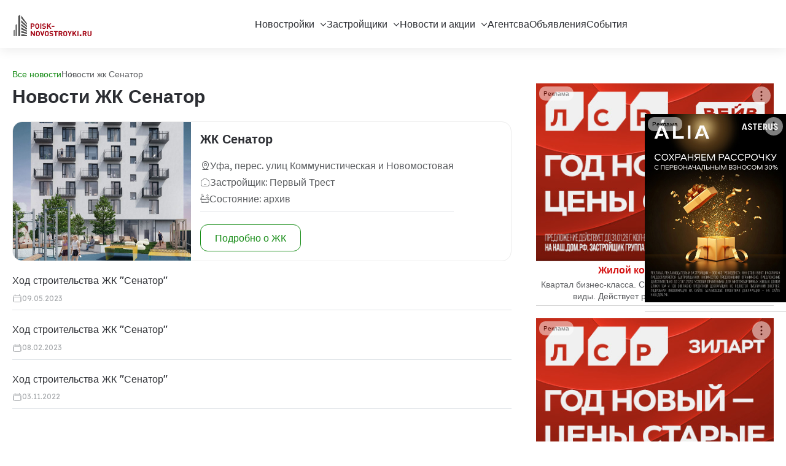

--- FILE ---
content_type: text/html; charset=UTF-8
request_url: https://poisk-novostroyki.ru/news/complex/senator
body_size: 6115
content:
<!DOCTYPE html>
<html lang="ru">
<head>
    <meta http-equiv="Content-Type" content="text/html; charset=UTF-8" />
    <meta http-equiv="content-style-type" content="text/css"/>
    <meta http-equiv="content-script-type" content="text/javascript"/>

    <meta name="viewport" content="width=device-width, initial-scale=1, maximum-scale=5" />

    <meta name="referrer" content="unsafe-url">

    <!--link rel="shortcut icon" href="/img/favicon.ico" type="image/x-icon"/-->

        <title>Новости жилого комплекса &quot;Сенатор&quot; | Недвижимость от застройщиков</title>    <meta property="og:image" content="https://poisk-novostroyki.ru/img/logo/logo.png" />
<meta name="Title" content="Новости жилого комплекса &quot;Сенатор&quot; | Недвижимость от застройщиков" />
<meta name="Description" content="Новости и акционные предложения жилого комплекса &quot;Сенатор&quot;. Информация о ценах, квартирах, фото строительства." />
<meta name="Keywords" content="Жилой комплекс &quot;Сенатор&quot;, новости, акции" />    <link href="https://poisk-novostroyki.ru/img/logo/logo.png" rel="image_src" />        
        <link rel="apple-touch-icon-precomposed" href="/img/icons/apple/apple-touch-icon.png" />
<link rel="apple-touch-icon-precomposed" sizes="76x76" href="/img/icons/apple/apple-touch-icon-76x76.png" />
<link rel="apple-touch-icon-precomposed" sizes="120x120" href="/img/icons/apple/apple-touch-icon-120x120.png" />
<link rel="apple-touch-icon-precomposed" sizes="152x152" href="/img/icons/apple/apple-touch-icon-152x152.png"/>
    <!-- Theme Style -->
<link rel="stylesheet" type="text/css" href="/proty/css/bootstrap.min.css" />
<link rel="stylesheet" type="text/css" href="/proty/css/animate.min.css" />
<link rel="stylesheet" type="text/css" href="/proty/css/sib-styles.min.css" />
<link rel="stylesheet" type="text/css" href="/proty/css/swiper-bundle.min.css" />
<link rel="stylesheet" type="text/css" href="/proty/css/odometer.min.css" />
<!--link rel="stylesheet" type="text/css" href="/proty/css/nice-select.css"-->
<link rel="stylesheet" type="text/css" href="/proty/css/styles.min.css" />
    <!--script src="/js/jquery/jquery.min.js" type="text/javascript"></script-->
<script src="/proty/js/bootstrap.min.js"></script>
<script src="/proty/js/jquery.min.js"></script>
<script src="/proty/js/lazysize.min.js"></script>


    <script async="async" src='//adaurum.ru/view/www/delivery/adaurum_asyncjs.php'></script>



    
    <!-- Icon -->
    <link rel="stylesheet" type="text/css" href="/proty/icons/icomoon/style.css" />

    <!-- Favicon and Touch Icons  -->
    <link rel="shortcut icon" href="/proty/images/logo/favicon.svg" />
    <link rel="apple-touch-icon-precomposed" href="/proty/images/logo/favicon.svg" />

    
                
</head>

<body class="popup-loader">
<!-- wrapper -->
<div id="wrapper">

    
    <header id="header-main" class="header header-sticky">
    <div class="header-inner">
        <div class="tf-container xl">
            <div class="row">
                <div class="col-12">
                    <div class="header-inner-wrap">
                        <div class="header-logo">
                            <a href="/" class="site-logo">
                                <img class="logo_header"  alt="poisk-novostroyki.ru" src="/img/logo/logo.png">
                            </a>
                        </div>
                        <nav class="main-menu">
                            <ul class="navigation">

                                <li class="has-child"><a href="/novostroyki/moscow/catalog">Новостройки</a>
                                    <ul class="submenu">
                                        <li>
                                            <a href="/novostroyki/moscow/catalog">Каталог</a>
                                        </li>
                                        <li>
                                            <a href="/novostroyki/moscow/map">Карта</a>
                                        </li>
                                        <li>
                                            <a href="/novostroyki/moscow/dynamic">Динамика строительства</a>
                                        </li>
                                    </ul>
                                </li>

                                <li class="has-child"><a href="/developers/region/all">Застройщики</a>
                                    <ul class="submenu">
                                        <li>
                                            <a href="/developers/region/moscow">Москва</a>
                                        </li>
                                        <li>
                                            <a href="/developers/region/st-petersburg">Санкт-Петербург</a>
                                        </li>
                                        <li>
                                            <a href="/developers/region/moskovskaya">Московская область</a>
                                        </li>
                                        <li>
                                            <a href="/developers/region/leningradskaya">Ленинградская область</a>
                                        </li>
                                        <li>
                                            <a href="/developers/region/all">Все регионы</a>
                                        </li>
                                    </ul>
                                </li>

                                <li class="has-child"><a href="/offers/region/moscow">Новости и акции</a>
                                    <ul class="submenu">
                                        <li><a href="/offers/region/moscow">Акции застройщиков</a></li>
                                        <li><a href="/news">Новости застройщиков</a></li>
                                        <li><a href="/subscribe">Рассылка</a></li>
                                    </ul>
                                </li>
                                <li><a href="/agencies/city/moscow">Агентсва</a></li>
                                <li><a href="/adverts">Объявления</a></li>
                                <li><a href="/events">События</a></li>
                            </ul>
                        </nav>
                    </div>
                </div>
            </div>
        </div>
    </div>
</header><!-- /.header -->    <!-- .header -->
<header id="header-main" class="header ">
    <div class="header-inner">
        <div class="tf-container xl">
            <div class="row">
                <div class="col-12">
                    <div class="header-inner-wrap">
                        <div class="header-logo">
                            <a href="/" class="site-logo">
                                <img class="logo_header"  alt="poisk-novostroyki.ru" src="/img/logo/logo.png">
                            </a>
                        </div>
                        <nav class="main-menu">
                            <ul class="navigation">

                                <li class="has-child"><a href="/novostroyki/moscow/catalog">Новостройки</a>
                                    <ul class="submenu">
                                        <li>
                                            <a href="/novostroyki/moscow/catalog">Каталог</a>
                                        </li>
                                        <li>
                                            <a href="/novostroyki/moscow/map">Карта</a>
                                        </li>
                                        <li>
                                            <a href="/novostroyki/moscow/dynamic">Динамика строительства</a>
                                        </li>
                                    </ul>
                                </li>

                                <li class="has-child"><a href="/developers/region/all">Застройщики</a>
                                    <ul class="submenu">
                                        <li>
                                            <a href="/developers/region/moscow">Москва</a>
                                        </li>
                                        <li>
                                            <a href="/developers/region/st-petersburg">Санкт-Петербург</a>
                                        </li>
                                        <li>
                                            <a href="/developers/region/moskovskaya">Московская область</a>
                                        </li>
                                        <li>
                                            <a href="/developers/region/leningradskaya">Ленинградская область</a>
                                        </li>
                                        <li>
                                            <a href="/developers/region/all">Все регионы</a>
                                        </li>
                                    </ul>
                                </li>

                                <li class="has-child"><a href="/offers/region/moscow">Новости и акции</a>
                                    <ul class="submenu">
                                        <li><a href="/offers/region/moscow">Акции застройщиков</a></li>
                                        <li><a href="/news">Новости застройщиков</a></li>
                                        <li><a href="/subscribe">Рассылка</a></li>
                                    </ul>
                                </li>
                                <li><a href="/agencies/city/moscow">Агентсва</a></li>
                                <li><a href="/adverts">Объявления</a></li>
                                <li><a href="/events">События</a></li>
                            </ul>
                        </nav>
                        <div class="header-right">
                            <div class="mobile-button" data-bs-toggle="offcanvas" data-bs-target="#menu-mobile"
                                 aria-controls="menu-mobile">
                                <i class="icon-menu"></i>
                            </div>
                        </div>
                    </div>
                </div>
            </div>
        </div>
    </div>
</header><!-- /.header -->        <section class="flat-title" style="margin-bottom: 5px;">
        <div class="tf-container">
            <div class="row">
                <div class="col-lg-12">
                    <div class="title-inner ">
                        <ul class="breadcrumb">
                            
            <li>
                <a class="home text-color-3" href="/news">Все новости</a>
           </li><li>Новости жк Сенатор</li>                        </ul>
                    </div>
                </div>
            </div>
        </div>
    </section>

    <!-- page-title  -->

    <!-- .main-content -->
    <div class="main-content ">
        <section class="section-agency-layout">
            <div class="tf-container">
                <div class="row">
                    <div class="col-xl-8 col-lg-7">
                        <main>
                            


<h1 class="h3">Новости ЖК Сенатор</h1>


<div class="flat-animate-tab mt-20 mb-20">
    <div class="tab-content">
        <div class="tab-pane active show" id="listLayout" role="tabpanel">
            <div class="wrap-list">
                <div class="box-house style-list hover-img">
                    <div class="image-wrap">
                        <a href="/complexes/bashkortostan/senator">
                            <img class="lazyload" data-src="/img/complexes/logo-medium/senator.jpg"
                                 src="/img/complexes/logo-medium/senator.jpg"
                                 alt="Сенатор">
                        </a>
                    </div>

                    <div class="p-4">
                        <h5 class="mb-20">
                            <a href="/complexes/bashkortostan/senator">
                                ЖК Сенатор                            </a>
                        </h5>
                        <p class="location text-1 flex items-center gap-6 mb-2">
                            <i class="icon-location"></i>
                            Уфа, перес. улиц Коммунистическая и Новомостовая                        </p>

                                                    <p class="location text-1 flex items-center gap-6 mb-2">
                                <i class="icon-house"></i>
                                Застройщик: Первый Трест                            </p>
                        
                        <p class="location text-1 flex items-center gap-6  mb-3">
                            <i class="icon-bath"></i>
                            Состояние: архив                        </p>

                        <div class="bot flex justify-between items-center border-top">
                            <div class="wrap-btn flex mt-20">
                                <a class="tf-btn style-border pd-23" href="/complexes/bashkortostan/senator">
                                    Подробно о ЖК
                                </a>
                            </div>
                        </div>
                    </div>
                </div>
            </div>
        </div>
    </div>
</div>


<!-- Новости комплекса -->

<div class="sidebar-item sidebar-featured  pb-36">
    <ul>
                    <li class="box-listings hover-img list-news-item border-bottom pb-3 mt-20" >
                <div class="content">

                    
                    <div class="text-1 title fw-5">
                        <a class="list-news-title"
                           title="Ход строительства ЖК &quot;Сенатор&quot;"
                           href="/news/2023/hod-stroitelstva-zhk-senator-11955">
                            Ход строительства ЖК &quot;Сенатор&quot;                        </a>
                    </div>

                    <p>
                        <span class="icon"><svg width="16" height="17" viewBox="0 0 16 17"
                                fill="none" xmlns="http://www.w3.org/2000/svg">
                                <path
                                    d="M4.5 2.5V4M11.5 2.5V4M2 13V5.5C2 5.10218 2.15804 4.72064 2.43934 4.43934C2.72064 4.15804 3.10218 4 3.5 4H12.5C12.8978 4 13.2794 4.15804 13.5607 4.43934C13.842 4.72064 14 5.10218 14 5.5V13M2 13C2 13.3978 2.15804 13.7794 2.43934 14.0607C2.72064 14.342 3.10218 14.5 3.5 14.5H12.5C12.8978 14.5 13.2794 14.342 13.5607 14.0607C13.842 13.7794 14 13.3978 14 13M2 13V8C2 7.60218 2.15804 7.22064 2.43934 6.93934C2.72064 6.65804 3.10218 6.5 3.5 6.5H12.5C12.8978 6.5 13.2794 6.65804 13.5607 6.93934C13.842 7.22064 14 7.60218 14 8V13"
                                    stroke="#A8ABAE" stroke-linecap="round"
                                    stroke-linejoin="round" />
                            </svg>
                        </span>
                        09.05.2023                    </p>
                </div>
            </li>
                    <li class="box-listings hover-img list-news-item border-bottom pb-3 mt-20" >
                <div class="content">

                    
                    <div class="text-1 title fw-5">
                        <a class="list-news-title"
                           title="Ход строительства ЖК &quot;Сенатор&quot;"
                           href="/news/2023/hod-stroitelstva-zhk-senator-11651">
                            Ход строительства ЖК &quot;Сенатор&quot;                        </a>
                    </div>

                    <p>
                        <span class="icon"><svg width="16" height="17" viewBox="0 0 16 17"
                                fill="none" xmlns="http://www.w3.org/2000/svg">
                                <path
                                    d="M4.5 2.5V4M11.5 2.5V4M2 13V5.5C2 5.10218 2.15804 4.72064 2.43934 4.43934C2.72064 4.15804 3.10218 4 3.5 4H12.5C12.8978 4 13.2794 4.15804 13.5607 4.43934C13.842 4.72064 14 5.10218 14 5.5V13M2 13C2 13.3978 2.15804 13.7794 2.43934 14.0607C2.72064 14.342 3.10218 14.5 3.5 14.5H12.5C12.8978 14.5 13.2794 14.342 13.5607 14.0607C13.842 13.7794 14 13.3978 14 13M2 13V8C2 7.60218 2.15804 7.22064 2.43934 6.93934C2.72064 6.65804 3.10218 6.5 3.5 6.5H12.5C12.8978 6.5 13.2794 6.65804 13.5607 6.93934C13.842 7.22064 14 7.60218 14 8V13"
                                    stroke="#A8ABAE" stroke-linecap="round"
                                    stroke-linejoin="round" />
                            </svg>
                        </span>
                        08.02.2023                    </p>
                </div>
            </li>
                    <li class="box-listings hover-img list-news-item border-bottom pb-3 mt-20" >
                <div class="content">

                    
                    <div class="text-1 title fw-5">
                        <a class="list-news-title"
                           title="Ход строительства ЖК &quot;Сенатор&quot;"
                           href="/news/2022/hod-stroitelstva-zhk-senator-11380">
                            Ход строительства ЖК &quot;Сенатор&quot;                        </a>
                    </div>

                    <p>
                        <span class="icon"><svg width="16" height="17" viewBox="0 0 16 17"
                                fill="none" xmlns="http://www.w3.org/2000/svg">
                                <path
                                    d="M4.5 2.5V4M11.5 2.5V4M2 13V5.5C2 5.10218 2.15804 4.72064 2.43934 4.43934C2.72064 4.15804 3.10218 4 3.5 4H12.5C12.8978 4 13.2794 4.15804 13.5607 4.43934C13.842 4.72064 14 5.10218 14 5.5V13M2 13C2 13.3978 2.15804 13.7794 2.43934 14.0607C2.72064 14.342 3.10218 14.5 3.5 14.5H12.5C12.8978 14.5 13.2794 14.342 13.5607 14.0607C13.842 13.7794 14 13.3978 14 13M2 13V8C2 7.60218 2.15804 7.22064 2.43934 6.93934C2.72064 6.65804 3.10218 6.5 3.5 6.5H12.5C12.8978 6.5 13.2794 6.65804 13.5607 6.93934C13.842 7.22064 14 7.60218 14 8V13"
                                    stroke="#A8ABAE" stroke-linecap="round"
                                    stroke-linejoin="round" />
                            </svg>
                        </span>
                        03.11.2022                    </p>
                </div>
            </li>
            </ul>
</div>

<!-- pn-468*60-mobile -->
<div style="overflow: hidden; width:100%" id="list-ads-bottom"></div>

<script type="text/javascript">
    $(document).ready(function (){
        if ($('.left-column:visible').length == 0) {
            <!-- Забудовник 468*60 (каталог мобільна версія) -->
            $("#list-ads-bottom").html('<ins class="adsbygoogle"style="display:inline-block;width:468px;height:60px;margin-top:20px;margin-bottom:20px"data-ad-client="ca-pub-8663099462448956"data-ad-slot="2268737325"></ins>');
            (adsbygoogle = window.adsbygoogle || []).push({});
        }
    })
</script>

<script async src="//pagead2.googlesyndication.com/pagead/js/adsbygoogle.js"></script>




                        </main>
                    </div>
                    <div class="col-xl-4 col-lg-5">
                        <aside>
                            <div class=" tf-sidebar">
    <div class="sidebar-search sidebar-item">
            <style type="text/css">

    .adaurum-content{
        margin-bottom: 10px;
        display: inline-block;
        width: 100%;
    }


    .adaurum-title {
        font-weight: bold;
        text-align: center;
        color: #d51616ff;
        padding: 5px 0;
        font-size: 16px !important;
    }


    .adaurum-text {
        text-align: center;
        word-wrap: break-word;
        border-bottom: 1px solid #CBCBCB;
        margin-bottom: 10px;
        padding-bottom: 5px;
    }

    .adaurum-banner {
        float: left;
        max-width: 400px;
    }

    .adaurum-banners-block {
        margin-top: 10px;
        margin-bottom: 10px;
        display: inline-block
    }

    .adaurum-margin-right {
        margin-right: 20px;
    }

</style><ins data-revive-zoneid='234' data-revive-block='1' data-revive-id='ef31140a2143d1fde6638a033856c01e'></ins><ins data-revive-zoneid='234' data-revive-block='1' data-revive-id='ef31140a2143d1fde6638a033856c01e'></ins><ins data-revive-zoneid='234' data-revive-block='1' data-revive-id='ef31140a2143d1fde6638a033856c01e'></ins><ins data-revive-zoneid='234' data-revive-block='1' data-revive-id='ef31140a2143d1fde6638a033856c01e'></ins><ins data-revive-zoneid='234' data-revive-block='1' data-revive-id='ef31140a2143d1fde6638a033856c01e'></ins><ins data-revive-zoneid='234' data-revive-block='1' data-revive-id='ef31140a2143d1fde6638a033856c01e'></ins><ins data-revive-zoneid='234' data-revive-block='1' data-revive-id='ef31140a2143d1fde6638a033856c01e'></ins><ins data-revive-zoneid='234' data-revive-block='1' data-revive-id='ef31140a2143d1fde6638a033856c01e'></ins><ins data-revive-zoneid='234' data-revive-block='1' data-revive-id='ef31140a2143d1fde6638a033856c01e'></ins><ins data-revive-zoneid='234' data-revive-block='1' data-revive-id='ef31140a2143d1fde6638a033856c01e'></ins><ins data-revive-zoneid='482' data-revive-block='1' data-revive-id='ef31140a2143d1fde6638a033856c01e'></ins><ins data-revive-zoneid='482' data-revive-block='1' data-revive-id='ef31140a2143d1fde6638a033856c01e'></ins><ins data-revive-zoneid='482' data-revive-block='1' data-revive-id='ef31140a2143d1fde6638a033856c01e'></ins><ins data-revive-zoneid='482' data-revive-block='1' data-revive-id='ef31140a2143d1fde6638a033856c01e'></ins><ins data-revive-zoneid='482' data-revive-block='1' data-revive-id='ef31140a2143d1fde6638a033856c01e'></ins>
                <style>

        .tgb-float-container {
            position: fixed;
            top: 50%;
            right: 0;
            transform: translateY(-50%);
            width: 230px;
            height: 340px;
            box-sizing: border-box;
        }

        .tgb-float-content {
            width: 100%;
            height: 100%;
            display: flex;
            justify-content: center;
            align-items: center;
        }
    </style>

    <div class="tgb-float-container">
        <div class="tgb-float-content">
             <ins data-revive-zoneid='621' data-revive-block='1' data-revive-id='ef31140a2143d1fde6638a033856c01e'></ins>
        </div>
    </div>

            
<div class="sidebar-item sidebar-categories ">
    <h4 class="sidebar-title">Каталог Новостроек</h4>
    <ul class="list-categories">
        <li class="flex items-center justify-between">
            <a href="/novostroyki/moscow/catalog" class="text-1 lh-20 fw-5">Москва</a>
            <div class="number">411</div>
        </li>
        <li class="flex items-center justify-between">
            <a href="/novostroyki/st-petersburg/catalog" class="text-1 lh-20 fw-5">Санкт-Петербург</a>
            <div class="number">283</div>
        </li>
        <li class="flex items-center justify-between">
            <a href="/novostroyki/moskovskaya/catalog" class="text-1 lh-20 fw-5">Московская область</a>
            <div class="number">134</div>
        </li>
        <li class="flex items-center justify-between">
            <a href="/novostroyki/leningradskaya/catalog" class="text-1 lh-20 fw-5">Ленинградская область</a>
            <div class="number">70</div>
        </li>
    </ul>
</div>        

<div class="sidebar-item sidebar-tags">
    <h4 class="sidebar-title mb-18">
        Популярные комплексы
    </h4>

    <ul class="tags-list">
                    <li>
                <a class="tags-item" title="Перейти на сайт Grand&Grand"
                   href="/complexes/bashkortostan/grand-grand">
                    Grand&Grand                </a>
            </li>
                    <li>
                <a class="tags-item" title="Перейти на сайт Конди Лофт"
                   href="/complexes/bashkortostan/kondi-loft">
                    Конди Лофт                </a>
            </li>
                    <li>
                <a class="tags-item" title="Перейти на сайт Edison"
                   href="/complexes/bashkortostan/edison">
                    Edison                </a>
            </li>
                    <li>
                <a class="tags-item" title="Перейти на сайт URBANICA"
                   href="/complexes/bashkortostan/urbanica">
                    URBANICA                </a>
            </li>
                    <li>
                <a class="tags-item" title="Перейти на сайт Новая Дема"
                   href="/complexes/bashkortostan/novaya-dema">
                    Новая Дема                </a>
            </li>
            </ul>
</div>        

<div class="sidebar-item sidebar-tags ">
    <h4 class="sidebar-title mb-18 ">Популярные застройщики</h4>
    <ul class="tags-list">
                    <li>
                <a class="tags-item" title="Перейти на сайт Селена"
                   href="/developers/selena">
                    Селена                </a>
            </li>
                    <li>
                <a class="tags-item" title="Перейти на сайт Талан"
                   href="/developers/talan">
                    Талан                </a>
            </li>
                    <li>
                <a class="tags-item" title="Перейти на сайт Группа компаний КПД"
                   href="/developers/gruppa-kompanij-kpd">
                    Группа компаний КПД                </a>
            </li>
                    <li>
                <a class="tags-item" title="Перейти на сайт Первый Трест"
                   href="/developers/pervyj-trest">
                    Первый Трест                </a>
            </li>
                    <li>
                <a class="tags-item" title="Перейти на сайт ФСК Архстройинвестиции"
                   href="/developers/fsk-arhstrojinvesticii">
                    ФСК Архстройинвестиции                </a>
            </li>
            </ul>
</div>        

    </div>
</div>
                        </aside>
                    </div>
                </div>
            </div>
        </section>

    </div><!-- /.main-content -->
</div> <!-- /.wrapper -->


<!-- #Footer -->
<footer id="footer">
    <div class="tf-container">
        <div class="row">
            <div class="col-12">
                <div class="footer-top">
                    <!--div>
                        <a href="/">
                            <img id="logo_footer" src="/img/logo/logo.png" alt="poisk-novostroyki.ru">
                        </a>
                    </div-->
                    <div class="wrap-contact-item">
                        <div class="contact-item">
                            <div class="icons">
                                <i class="icon-phone-2"></i>
                            </div>
                            <div class="content">
                                <div class="title text-1">
                                    Реклама
                                </div>
                                <h6>
                                    <a href=""> +7 (499) 226 23 16</a>
                                </h6>
                            </div>
                        </div>
                        <div class="contact-item">
                            <div class="icons">
                                <i class="icon-letter-2"></i>
                            </div>
                            <div class="content">
                                <div class="title text-1">
                                    Сотрудничество
                                </div>
                                <h6 class="fw-4">
                                    <a href="#">
                                        info@poisk-novostroyki.ru
                                    </a>
                                </h6>
                            </div>
                        </div>
                    </div>
                </div>
            </div>
            <div class="footer-main">
                <div class="row">
                    <div class="col-lg-3 col-md-6">
                        <div class="footer-menu-list footer-col-block style-2">
                            <h5 class="title lh-30 title-desktop">О нас</h5>
                            <h5 class="title lh-30 title-mobile">О нас</h5>
                            <ul class="tf-collapse-content">
                                <li><a href="/contacts">Контакты</a></li>
                                <li><a href="/advertisement">Реклама на сайте</a></li>
                                <li><a href="https://novostroyki.pro/">Novostroyki.PRO </a></li>
                            </ul>
                        </div>
                    </div>
                    <div class="col-lg-3 col-md-6">
                        <div class="footer-menu-list footer-col-block">
                            <h5 class="title lh-30 title-desktop">Новости и акции</h5>
                            <h5 class="title lh-30 title-mobile">Новости и акции</h5>
                            <ul class="tf-collapse-content">
                                <li><a href="/offers">Скидки и акции</a></li>
                                <li><a href="/news">Ход строительства</a></li>
                                <li><a href="/events">События</a></li>
                            </ul>
                        </div>
                    </div>

                    <div class="col-lg-3 col-md-6">
                        <div class="footer-menu-list footer-col-block style-2">
                            <h5 class="title lh-30 title-desktop">Новостройки</h5>
                            <h5 class="title lh-30 title-mobile">Новостройки</h5>
                            <ul class="tf-collapse-content">
                                <li>
                                    <a href="/novostroyki/moscow/catalog">
                                        Каталог комплексов                                    </a>
                                </li>
                                <li>
                                    <a href="/developers/region/all">
                                        Каталог застройщиков                                    </a>
                                </li>
                                <li>
                                    <a href="/complexes/rating/moscow/2026">
                                        Рейтинг новостроек                                    </a>
                                </li>
                            </ul>
                        </div>
                    </div>

                    <div class="col-lg-3 col-md-6">
                        <div class="footer-menu-list newsletter ">
                            <h5 class="title lh-30 mb-19">Рассылка</h5>
                            <div class="sib-form">
                                <div id="sib-form-container" class="sib-form-container">
                                        <div class="sib-form-block ">
                                            <div class="sib-text-form-block">
                                                <p class="text-1">Новости и акции от застройщиков</p>
                                            </div>
                                        </div>
                                        <!--  для js скриптов, чтобы не было ошибок -->
                                        <form id="sib-form"></form>
                                </div>
                                <a class="tf-btn bg-color-primary pd-1 fw-6" href="/subscribe">
                                    Подписаться
                                </a>
                            </div>
                        </div>
                    </div>
                </div>
            </div>
        </div>
        <div class="col-12">
            <div class="footer-bottom">
                <p>Copyright &copy; 2015 - 2026                    <a href="https://poisk-novostroyki.ru">
                        Недвижимость от застройщиков                    </a>
                    <br/>
                </p>
                <!--div class="wrap-social">
                    <div class="text-3  fw-6 text_white">Follow us</div>
                    <ul class="tf-social ">
                        <li>
                            <a href="#">
                                <i class="icon-fb"></i>
                            </a>
                        </li>
                        <li>
                            <a href="#">
                                <i class="icon-X"></i>
                            </a>
                        </li>
                        <li>
                            <a href="#">
                                <i class="icon-linked"></i>
                            </a>
                        </li>
                        <li>
                            <a href="#">
                                <i class="icon-ins"></i>
                            </a>
                        </li>
                    </ul>
                </div-->
            </div>
        </div>
    </div>

<!-- mobile-nav -->
<div class="offcanvas offcanvas-start mobile-nav-wrap " tabindex="-1" id="menu-mobile"
     aria-labelledby="menu-mobile">
    <div class="offcanvas-header top-nav-mobile">
        <div class="offcanvas-title">
            <a href="/"><img src="/img/logo/logo.png" alt="poisk-novostroyki.ru"></a>
        </div>
        <div data-bs-dismiss="offcanvas" aria-label="Close">
            <i class="icon-close"></i>
        </div>
    </div>
    <div class="offcanvas-body inner-mobile-nav">
        <div class="mb-body">
            <ul id="menu-mobile-menu">
                <li class="menu-item menu-item-has-children-mobile">
                    <a href="#dropdown-menu-one" class="item-menu-mobile collapsed" data-bs-toggle="collapse"
                       aria-expanded="true" aria-controls="dropdown-menu-one">
                        Новостройки
                    </a>
                    <div id="dropdown-menu-one" class="collapse" data-bs-parent="#menu-mobile-menu">
                        <ul class="sub-mobile ">
                            <li><a href="/novostroyki/moscow/catalog">Каталог</a></li>
                            <li><a href="/novostroyki/moscow/map">Карта</a></li>
                            <li><a href="/novostroyki/moscow/dynamic">Динамика строительства</a></li>
                        </ul>
                    </div>
                </li>
                <li class="menu-item menu-item-has-children-mobile">
                    <a href="#dropdown-menu-two" class="item-menu-mobile collapsed" data-bs-toggle="collapse"
                       aria-expanded="true" aria-controls="dropdown-menu-two">
                        Застройщики
                    </a>
                    <div id="dropdown-menu-two" class="collapse" data-bs-parent="#menu-mobile-menu">
                        <ul class="sub-mobile">
                            <li><a href="/developers/region/moscow">Москва</a></li>
                            <li><a href="/developers/region/st-petersburg">Санкт-Петербург</a></li>
                            <li><a href="/developers/region/moskovskaya">Московская область</a></li>
                            <li><a href="/developers/region/leningradskaya">Ленинградская область</a></li>
                            <li><a href="/developers/region/all">Все регионы</a></li>
                        </ul>
                    </div>
                </li>
                <li class="menu-item menu-item-has-children-mobile">
                    <a href="#dropdown-menu-four" class="item-menu-mobile collapsed" data-bs-toggle="collapse"
                       aria-expanded="true" aria-controls="dropdown-menu-four">
                        Новости и акции
                    </a>
                    <div id="dropdown-menu-four" class="collapse" data-bs-parent="#menu-mobile-menu">
                        <ul class="sub-mobile">
                            <li><a href="/offers/region/moscow">Акции застройщиков</a></li>
                            <li><a href="/news">Новости застройщиков</a></li>
                            <li><a href="/subscribe">Рассылка</a></li>
                        </ul>
                    </div>
                </li>
                <li class="menu-item"><a href="/agencies/city/moscow">Агентсва</a></li>
                <li class="menu-item"><a href="/adverts">Объявления</a></li>
                <li class="menu-item"><a href="/events">События</a></li>
            </ul>
                    </div>
    </div>
</div>
<!-- /mobile-nav --><!-- .prograss -->
<div class="progress-wrap">
    <svg class="progress-circle svg-content" width="100%" height="100%" viewBox="-1 -1 102 102">
        <path d="M50,1 a49,49 0 0,1 0,98 a49,49 0 0,1 0,-98"
              style="transition: stroke-dashoffset 10ms linear; stroke-dasharray: 307.919, 307.919; stroke-dashoffset: 307.919;">
        </path>
    </svg>
</div> <!-- /.prograss --><!-- Javascript -->
<!--script src="/proty/js/bootstrap.min.js"></script-->
<!--script src="/proty/js/jquery.min.js"></script-->
<!--script src="/proty/js/lazysize.min.js"></script-->
<script src="/proty/js/rangle-slider.min.js"></script>
<script src="/proty/js/jquery.nice-select.min.js"></script>
<script src="/proty/js/swiper-bundle.min.js "></script>
<script src="/proty/js/swiper.min.js"></script>
<script src="/proty/js/simpleParallaxVanilla.umd.js"></script>
<script src="/proty/js/wow.min.js"></script>
<script src="/proty/js/Splitetext.min.js"></script>
<script src="/proty/js/ScrollTrigger.min.js"></script>
<script src="/proty/js/gsap.min.js"></script>
<script src="/proty/js/infinityslide.min.js"></script>
<script src="/proty/js/SmoothScroll.min.js"></script>
<script src="/proty/js/main.min.js"></script>
<script defer src="https://sibforms.com/forms/end-form/build/main.js"></script>
<!-- /Javascript --></body>

</html>


--- FILE ---
content_type: text/html; charset=utf-8
request_url: https://www.google.com/recaptcha/api2/aframe
body_size: 264
content:
<!DOCTYPE HTML><html><head><meta http-equiv="content-type" content="text/html; charset=UTF-8"></head><body><script nonce="9ZaS0ifEoSGooJP2Ge6ChQ">/** Anti-fraud and anti-abuse applications only. See google.com/recaptcha */ try{var clients={'sodar':'https://pagead2.googlesyndication.com/pagead/sodar?'};window.addEventListener("message",function(a){try{if(a.source===window.parent){var b=JSON.parse(a.data);var c=clients[b['id']];if(c){var d=document.createElement('img');d.src=c+b['params']+'&rc='+(localStorage.getItem("rc::a")?sessionStorage.getItem("rc::b"):"");window.document.body.appendChild(d);sessionStorage.setItem("rc::e",parseInt(sessionStorage.getItem("rc::e")||0)+1);localStorage.setItem("rc::h",'1769019261712');}}}catch(b){}});window.parent.postMessage("_grecaptcha_ready", "*");}catch(b){}</script></body></html>

--- FILE ---
content_type: text/css
request_url: https://poisk-novostroyki.ru/proty/css/styles.min.css
body_size: 50316
content:
@import url(https://fonts.googleapis.com/css2?family=Lexend:wght@100..900&family=Manrope:wght@200..800&family=Mulish:ital,wght@0,200..1000;1,200..1000&family=Poppins:ital,wght@0,100;0,200;0,300;0,400;0,500;0,600;0,700;0,800;0,900;1,100;1,200;1,300;1,400;1,500;1,600;1,700;1,800;1,900&display=swap);:root{--bg-body-color:#1f2124;--Black:#000000;--White:#ffffff;--Text-white:#ffffff;--Text:#5c5e61;--Text-2:#161e2d;--Text-3:rgba(44, 46, 51, 0.6);--Text-4:rgba(44, 46, 51, 0.5);--Text-5:rgba(44, 46, 51, 0.5);--Heading:#2c2e33;--Heading-2:rgba(44, 46, 51, 0.5);--Note:#a8abae;--Note-2:#8e8e93;--Primary:rgb(22, 140, 22);--Sub-primary-1:#fef7f1;--Sub-primary-2:rgba(241, 145, 61, 0.15);--Sub-primary-3:rgba(241, 145, 61, 0.1);--shadown:rgba(241, 145, 61, 0.12);--Secondary:#2c2e33;--Color-1:#06a788;--Color-2:#f2695c;--Color-3:#c79e34;--Color-4:#7695ff;--Color-5:#1563df;--Color-6:#fdefe2;--Color-7:#25c55b;--Color-8:#ffa920;--Line:#ececec;--border:rgba(255, 255, 255, 0.1);--border-2:rgba(255, 255, 255, 0.8);--border-3:rgba(255, 255, 255, 0.5);--border-4:rgba(255, 255, 255, 0.6);--border-5:rgba(255, 255, 255, 0.7)}html,body,div,span,applet,object,iframe,h1,h2,h3,h4,h5,h6,p,blockquote,pre,a,abbr,acronym,address,big,cite,code,del,dfn,em,img,ins,kbd,q,s,samp,small,strike,strong,sub,sup,tt,var,b,u,i,center,dl,dt,dd,ol,ul,li,fieldset,form,label,legend,table,caption,tbody,tfoot,thead,tr,th,td,article,aside,canvas,details,embed,figure,figcaption,footer,header,hgroup,menu,nav,output,ruby,section,summary,time,mark,audio,video{margin:0;padding:0;border:0;outline:0;font:inherit;vertical-align:baseline;font-family:inherit;font-size:100%;font-style:inherit;font-weight:inherit}article,aside,details,figcaption,figure,footer,header,hgroup,menu,nav,section{display:block}html{margin-right:0!important;font-size:62.5%;scroll-behavior:smooth;-webkit-text-size-adjust:100%;-ms-text-size-adjust:100%}*,*:before,*:after{-webkit-box-sizing:border-box;-moz-box-sizing:border-box;box-sizing:border-box}body{background:var(--White);line-height:1}article,aside,details,figcaption,figure,footer,header,main,nav,section{display:block}ol,ul{list-style:none}table{border-collapse:collapse;border-spacing:0}caption,th,td{font-weight:400;text-align:left}blockquote:before,blockquote:after,q:before,q:after{content:""}blockquote,q{quotes:none}a img{border:0}img{max-width:100%;height:auto}select{max-width:100%}body,button,input,select,textarea{font-family:"Lexend",sans-serif;font-size:14px;line-height:19.6px;font-weight:400;color:var(--Text);-webkit-font-smoothing:antialiased;-moz-osx-font-smoothing:grayscale;text-rendering:optimizeLegibility;overflow-x:hidden;overflow-y:auto}img{height:auto;max-width:100%;vertical-align:middle;-ms-interpolation-mode:bicubic}p{font-weight:400;font-size:14px;line-height:19.6px}strong,b,cite{font-weight:700}dfn,cite,em,i,blockquote{font-style:italic}abbr,acronym{border-bottom:1px dotted #e0e0e0;cursor:help}.btn-link:focus,.btn-link:hover,mark,ins{text-decoration:none}sup,sub{font-size:75%;height:0;line-height:0;position:relative;vertical-align:baseline}small{font-size:75%}big{font-size:125%}address{font-style:italic;margin:0 0 20px}code,kbd,tt,var,samp,pre{margin:20px 0;padding:4px 12px;background:#f5f5f5;border:1px solid #e0e0e0;overflow-x:auto;-webkit-hyphens:none;-moz-hyphens:none;hyphens:none;border-radius:0;height:auto}svg,svg path{-webkit-transition:all 0.3s ease;-moz-transition:all 0.3s ease;-ms-transition:all 0.3s ease;-o-transition:all 0.3s ease;transition:all 0.3s ease}html{-webkit-box-sizing:border-box;-moz-box-sizing:border-box;box-sizing:border-box}*,*:before,*:after{-webkit-box-sizing:border-box;-moz-box-sizing:border-box;box-sizing:border-box}hr{margin-bottom:20px;border:dashed 1px #ccc}ul,ol{padding:0}ul{list-style:disc}ol{list-style:decimal}li>ul,li>ol{margin-bottom:0}li{list-style:none}ul li,ol li{padding:0}dl,dd{margin:0 0 20px}dt{font-weight:700}del,.disable{text-decoration:line-through;filter:alpha(opacity=50);opacity:.5}table{table-layout:auto;border-collapse:separate;border-spacing:0;width:100%}caption,th,td{font-weight:400;text-align:left}th{border-width:0 1px 1px 0;font-weight:700}td{border-width:0 1px 1px 0}th,td{padding:8px 12px}embed,object,video{margin-bottom:20px;max-width:100%;vertical-align:middle}p>embed,p>iframe,p>object,p>video{margin-bottom:0}button,input{line-height:normal}button,input,select,textarea{font-size:100%;line-height:inherit;margin:0;vertical-align:baseline}textarea{overflow:auto;vertical-align:top}input[type=checkbox]{display:inline}button,input[type=button],input[type=reset],input[type=submit]{line-height:1;cursor:pointer;-webkit-appearance:button;border:0}input[type=checkbox],input[type=radio]{padding:0;width:20px;height:20px;border-radius:6px;background:#fff0;cursor:pointer;vertical-align:sub}input[type=search]{-webkit-appearance:textfield}input[type=search]::-webkit-search-decoration{-webkit-appearance:none}button::-moz-focus-inner,input::-moz-focus-inner{border:0;padding:0}input:-webkit-autofill{-webkit-box-shadow:0 0 0 1000px #f7f7f7 inset}input[type=search]{outline:0}input[type=search]::-webkit-search-decoration,input[type=search]::-webkit-search-cancel-button,input[type=search]::-webkit-search-results-button,input[type=search]::-webkit-search-results-decoration{display:none}::-webkit-input-placeholder{color:#171412}::-moz-placeholder{color:#171412;opacity:1}:-ms-input-placeholder{color:#171412}h1,.h1,h2,.h2,h3,.h3,h4,.h4,h5,.h5,h6,.h6{font-family:"Lexend",sans-serif;color:var(--Heading);margin:0;text-rendering:optimizeLegibility;font-weight:600}h1,.h1{font-size:68px;line-height:88px}h2,.h2{font-size:40px;line-height:50px}h3,.h3{font-size:30px;line-height:42px}h4,.h4{font-size:24px;line-height:30px}h5,.h5{font-size:20px;line-height:25px}h6,.h6{font-size:18px;line-height:22.5px}.text-display{font-size:90px;line-height:112.5px}.text-display-2{font-size:70px;line-height:87.5px}.text-display-3{font-size:90px;line-height:96px}.text-display-4{font-size:56px;line-height:70px}.text-1{font-size:16px;line-height:22.4px}.text-2{font-size:12px;line-height:16.8px}.text-3{font-size:14px;line-height:30px}.text-4{font-size:14px;line-height:19.6px}.text-5{font-size:36px;line-height:44px}.text-6{font-size:36px;line-height:33.6px}.text-7{font-size:34px;line-height:42.5px}.text-8{font-size:26px;line-height:32.5px}.text-9{font-size:14px;line-height:21px}.text-10{font-size:20px;line-height:24.2px}.text-11{font-size:24px;line-height:33.6px}.text-12{font-size:14px;line-height:22px}.text-13{font-size:32px;line-height:40px}.text-14{font-size:20px;line-height:28px}.text-15{font-size:48px;line-height:60px}.text-16{font-size:15px;line-height:21px}.text-17{font-size:18px;line-height:25.2px}.fw-2{font-weight:200!important}.fw-3{font-weight:300!important}.fw-4{font-weight:400}.fw-5{font-weight:500}.fw-6{font-weight:600!important}.fw-7{font-weight:700}.fs-24{font-size:24px}.lh-16{line-height:16px}.lh-18{line-height:18px}.lh-20{line-height:20px}.lh-22{line-height:22px}.lh-28{line-height:28px}.lh-30{line-height:30px}a{text-decoration:none;color:var(--Heading);cursor:pointer;display:inline-block;-webkit-transition:all 0.3s ease;-moz-transition:all 0.3s ease;-ms-transition:all 0.3s ease;-o-transition:all 0.3s ease;transition:all 0.3s ease}a:hover{color:var(--Primary);outline:0;-webkit-transition:all 0.3s ease;-moz-transition:all 0.3s ease;-ms-transition:all 0.3s ease;-o-transition:all 0.3s ease;transition:all 0.3s ease}.link:hover{color:var(--Primary)!important}.link-2:hover{color:var(--Heading)!important}.link-3:hover{color:var(--White)!important}.bg-body-1{background-color:var(--bg-body-color)}.bg-color-white{background-color:var(--White)}.tf-container{position:relative;margin-left:auto;margin-right:auto;padding-right:20px;padding-left:20px;width:1320px;max-width:100%}.tf-container .row{margin-left:-20px!important;margin-right:-20px!important}.tf-container .row>*{padding-left:20px!important;padding-right:20px!important}.tf-container.xl{width:1848px}.tf-container.lg{width:1800px}.tf-container.md{width:1760px}.tf-container.full{width:1920px;padding-right:24px;padding-left:24px}.tf-container-2{position:relative;margin-left:auto;margin-right:auto;padding-right:15px;padding-left:15px;width:1870px;max-width:100%}.row{margin-left:-15px!important;margin-right:-15px!important}.row>*{padding-left:15px!important;padding-right:15px!important}.tf-container-3{position:relative;margin-left:auto;margin-right:auto;padding-right:15px;padding-left:15px;width:1750px;max-width:100%}.tf-container-xxl{position:relative;margin-left:auto;margin-right:auto;padding-right:15px;padding-left:15px;width:1920px;max-width:100%}.tf-container-xl{position:relative;margin-left:auto;margin-right:auto;padding-right:15px;padding-left:15px;width:1519px;max-width:100%}.slider-layout-right{width:calc(100vw - (100vw - 1309px) / 2)!important;margin-right:unset;max-width:100%;margin-left:auto}.slider-layout-left{width:calc(100vw - (100vw - 1328px) / 2)!important;margin-left:unset;max-width:100%;margin-right:auto}.hidden{display:none}.block{display:block}.relative{position:relative}.absolute{position:absolute}.fixed{position:fixed!important}.position-unset{position:unset!important}.z-5{z-index:5}.flex{display:-webkit-box;display:-moz-box;display:-ms-flexbox;display:-webkit-flex;display:flex}.d-block{display:block}.items-center{align-items:center}.justify-between{justify-content:space-between}.justify-center{justify-content:center!important}.grid-2{display:grid;grid-template-columns:repeat(2,1fr)}.rounded-cycle{border-radius:999px!important}.mx-auto{margin:0 auto}.mt_-5{margin-top:-5px}.mt_-9{margin-top:-9px}.mt-4{margin-top:4px!important}.mt-20{margin-top:20px}.mt-32{margin-top:32px}.mt-48{margin-top:48px}.mb-5{margin-bottom:5px!important}.mb-6{margin-bottom:6px}.mb-8{margin-bottom:8px}.mb-10{margin-bottom:10px!important}.mb-11{margin-bottom:11px!important}.mb-12{margin-bottom:12px}.mb-13{margin-bottom:13px!important}.mb-14{margin-bottom:14px}.mb-15{margin-bottom:15px}.mb-16{margin-bottom:16px}.mb-18{margin-bottom:18px}.mb-19{margin-bottom:19px!important}.mb-20{margin-bottom:20px}.mb-22{margin-bottom:22px}.mb-24{margin-bottom:24px}.mb-27{margin-bottom:27px}.mb-28{margin-bottom:28px!important}.mb-30{margin-bottom:30px}.mb-31{margin-bottom:31px}.mb-32{margin-bottom:32px}.mb-33{margin-bottom:33px}.mb-34{margin-bottom:34px}.mb-39{margin-bottom:39px}.mb-40{margin-bottom:40px}.mb-44{margin-bottom:44px}.mb-46{margin-bottom:46px}.mb-48{margin-bottom:48px}.mb-49{margin-bottom:49px}.mb-53{margin-bottom:53px}.mb-54{margin-bottom:54px}.mb-55{margin-bottom:55px!important}.mb-56{margin-bottom:56px!important}.mb-57{margin-bottom:57px}.mb-58{margin-bottom:58px}.mb-62{margin-bottom:62px}.mb-68{margin-bottom:68px}.mb-74{margin-bottom:74px}.px-16{padding-left:16px;padding-right:16px}.pt-0{padding-top:0px!important}.pt-32{padding-top:32px!important}.tf-gap-5{gap:5px}.gap-6{gap:6px}.gap-8{gap:8px}.gap-10{gap:10px}.gap-11{gap:11px!important}.gap-12{gap:12px}.gap-16{gap:16px}.gap-24{gap:24px!important}.gap-30{gap:30px!important}.gap-32{gap:32px!important}.gap-33{gap:33px!important}.w-full{width:100%!important}.text_white{color:var(--Text-white)!important}.text-color-primary{color:var(--Primary)}.text-color-heading{color:var(--Heading)!important}.text-color-heading-2{color:var(--Heading-2)!important}.text-color-note{color:var(--Note)!important}.text-color-default{color:var(--Text)!important}.text-color1{color:var(--border-2)!important}.text-color2{color:var(--border-3)!important}.text-color3{color:var(--border-4)!important}.bg-main{background-color:var(--Primary)}.bg-main-sub-2{background-color:var(--Sub-primary-2)}.bg-1{background-color:var(--Heading)}.bg-2{background-color:var(--Color-2)}.bg-3{background-color:rgb(0 0 0 / .4)}.bg-4{background-color:#f7f7f7}.bg-dashboard{background-color:#f7f7f7}.overflow-x-auto{overflow-x:auto}.overflow-x-auto::-webkit-scrollbar{height:3px}.overflow-x-auto::-webkit-scrollbar-thumb{background:var(--Border);border-radius:999px}.font-manrope{font-family:"Manrope",sans-serif}.font-poppins{font-family:"Poppins",sans-serif}.font-mulish{font-family:"Mulish",sans-serif}.line-clamp-1{-webkit-line-clamp:1;-webkit-box-orient:vertical;overflow:hidden;display:-webkit-box}.line-clamp-2{-webkit-line-clamp:2;-webkit-box-orient:vertical;overflow:hidden;display:-webkit-box}.line-clamp-3{-webkit-line-clamp:3;-webkit-box-orient:vertical;overflow:hidden;display:-webkit-box}.w-60{width:60px}.sticky-sidebar{position:sticky;top:104px}.parallax-mirror{z-index:0!important}.z-31{z-index:31}.split-text{overflow:hidden}.tf-top-bar{border-bottom:1px solid var(--Line)}.tf-top-bar .top-bar-inner{display:-webkit-box;display:-moz-box;display:-ms-flexbox;display:-webkit-flex;display:flex;justify-content:space-between;padding:13px 0 12px}.tf-top-bar .top-bar-info{display:-webkit-box;display:-moz-box;display:-ms-flexbox;display:-webkit-flex;display:flex;align-items:center;gap:30px}.tf-top-bar .top-bar-info li{display:-webkit-box;display:-moz-box;display:-ms-flexbox;display:-webkit-flex;display:flex;align-items:center;gap:6px}.tf-top-bar .top-bar-info li i{font-size:16px}.tf-top-bar .top-bar-info li a{color:var(--Text)}.tf-top-bar .top-bar-info li a:hover{color:var(--Primary)}.tf-top-bar .wrap-social{gap:14px}.header{box-shadow:0 4px 18px rgb(0 0 0 / .08)}.header .header-inner-wrap{display:-webkit-box;display:-moz-box;display:-ms-flexbox;display:-webkit-flex;display:flex;align-items:center;justify-content:space-between;position:relative;z-index:999}.header .header-right{display:-webkit-box;display:-moz-box;display:-ms-flexbox;display:-webkit-flex;display:flex;align-items:center;gap:16px}.header .header-right .phone-number{display:-webkit-box;display:-moz-box;display:-ms-flexbox;display:-webkit-flex;display:flex;align-items:center;gap:8px}.header .header-right .phone-number p{font-size:16px;line-height:20px;font-weight:700;color:var(--Heading)}.header .header-right .user{display:-webkit-box;display:-moz-box;display:-ms-flexbox;display:-webkit-flex;display:flex;align-items:center;justify-content:center;height:44px;width:44px;border:1px solid var(--Line);border-radius:12px;position:relative;cursor:pointer}.header .header-right .user.active .menu-user{opacity:1;visibility:visible}.header .header-right .box-user{position:relative;display:-webkit-box;display:-moz-box;display:-ms-flexbox;display:-webkit-flex;display:flex;gap:12px;align-items:center;cursor:pointer}.header .header-right .box-user .name{display:-webkit-box;display:-moz-box;display:-ms-flexbox;display:-webkit-flex;display:flex;font-size:16px;line-height:20px;align-items:center;gap:6px;color:var(--Heading)}.header .header-right .box-user .name i{font-size:20px}.header .header-right .box-user.active .menu-user{opacity:1;visibility:visible}.header .mobile-button{display:none;font-size:25px;color:var(--Primary)}.header .header-logo{padding:21px 0 15px}.header .header-logo img{width:136px;height:42px}.header .tf-btn{height:44px;border-radius:12px}.header .icons svg path{stroke:var(--Primary)}.header.style-2 .header-inner{position:relative;z-index:999;margin-bottom:-78px}.header.style-2 .header-logo{padding:17px 0 15px}.header.style-2 .main-menu .navigation>li>a{color:var(--White)}.header.style-2 .main-menu li a:hover{color:var(--Primary)}.header.style-2 .header-right .phone-number p{color:var(--White)}.header.style-2 .header-right .user{background-color:rgb(255 255 255 / .2);border-color:rgb(255 255 255 / .1)}.header.style-2 .header-right .user>svg path{stroke:var(--White)}.header.style-3 .main-menu .navigation>li>a{color:var(--White)}.header.style-3 .main-menu li a:hover{color:var(--Primary)}.header.style-3 .header-right .phone-number p{color:var(--White)}.header.style-3 .header-right .box-user .name{color:var(--White)}.header.style-3 .header-right .user{border-color:rgb(255 255 255 / .1)}.header.style-3 .header-right .user svg path{stroke:var(--Primary)}.header.style-4{box-shadow:unset}.header.style-4 .header-logo{padding:16px 0 15px}.header.style-5{box-shadow:unset;margin-bottom:-82px}.header.style-5 .left{display:flex;align-items:center}.header.style-5 .main-menu .navigation{margin-left:143px}.header.style-5 .tf-btn{color:var(--White);border-radius:999px;background-color:var(--Primary)}.header.style-5 .tf-btn:hover{color:var(--White)!important}.header.style-5 .btn-find{background-color:var(--Primary);height:44px;width:44px;display:flex;align-items:center;justify-content:center;border-radius:999px;font-size:24px;color:var(--White)}.header.style-5 .btn-find:hover{color:var(--White);background-color:var(--Heading)}.header.style-6 .header-inner-wrap{border-bottom:1px solid var(--border)}.header.style-6 .main-menu .navigation{margin-left:0!important}.header.style-6 .main-menu .navigation>li>a{padding:41px 20px 36px 0;color:var(--White)}.header.style-6 .main-menu li a:hover{color:var(--Primary)}.header.style-6.v1 .main-menu .navigation>li>a{padding:36px 20px 36px 0;color:var(--White)}.header.style-7 .header-inner{max-width:1920px;padding:0 16px;margin-left:auto;margin-right:auto}.header.style-7 .main-menu .navigation>li>a{padding-top:40px}.header .logo-1{display:none}.header.dashboard{position:fixed!important;border-bottom:1px solid #ececec;box-shadow:unset;z-index:9999;left:0;background-color:var(--White);right:0;top:0!important;background-color:var(--White)}.header.no-shadow{box-shadow:none}.header.header-sticky{top:0;left:0;right:0;position:fixed;opacity:0;z-index:9999;-webkit-transform:translateY(-120%);-khtml-transform:translateY(-120%);-moz-transform:translateY(-120%);-ms-transform:translateY(-120%);-o-transform:translateY(-120%);transform:translateY(-120%);-webkit-transition:0.6s cubic-bezier(.24,.74,.58,1);-khtml-transition:0.6s cubic-bezier(.24,.74,.58,1);-moz-transition:0.6s cubic-bezier(.24,.74,.58,1);-ms-transition:0.6s cubic-bezier(.24,.74,.58,1);-o-transition:0.6s cubic-bezier(.24,.74,.58,1);transition:0.6s cubic-bezier(.24,.74,.58,1);visibility:hidden;background-color:var(--White);box-shadow:0 4px 18px rgb(0 0 0 / .08);pointer-events:none}.header.header-sticky.style-border{background-color:var(--Heading)}.header.header-sticky.style-border .header-inner-wrap{border-bottom:none}.header.header-sticky.style-2{background-color:var(--Heading);height:78px}.header.header-sticky.style-5{height:78px}.header.header-sticky.style-5 .header-inner-wrap{padding:0}.header.header-sticky.style-5 .main-menu .navigation{margin-left:0}.header.header-sticky.style-5 .btn-find{background-color:var(--Primary);color:var(--White)}.header.header-sticky.style-5 .btn-find:hover{color:var(--White);background-color:var(--Heading)}.header.header-sticky.style-5 .tf-btn{background-color:var(--Primary);color:var(--White)}.header.header-sticky.style-6{background-color:var(--Heading)}.header.header-sticky.style-6 .header-inner{padding:0}.header.header-sticky.style-6 .header-inner-wrap{border-bottom:none}.header.header-sticky.style-6 .header-inner-wrap .navigation>li>a{padding:20px 20px}.header.header-sticky.is-sticky{-webkit-transform:translateY(0);-khtml-transform:translateY(0);-moz-transform:translateY(0);-ms-transform:translateY(0);-o-transform:translateY(0);transform:translateY(0);visibility:visible;opacity:1;pointer-events:all}.menu-user{position:absolute;width:280px;overflow:hidden;border-radius:16px;background-color:var(--White);box-shadow:0 0 10px rgb(0 0 0 / .1);top:calc(100% + 25px);left:0;border:none;opacity:0;visibility:hidden;padding:8px}.menu-user .dropdown-item{display:-webkit-box;display:-moz-box;display:-ms-flexbox;display:-webkit-flex;display:flex;gap:12px;font-size:16px;line-height:20px;padding:12px 24px;width:100%;position:relative;color:var(--Heading);border-radius:10px}.menu-user .dropdown-item:not(:last-child){margin-bottom:5px}.menu-user .dropdown-item.current,.menu-user .dropdown-item:hover{background-color:var(--Primary);color:var(--White)}.menu-user .dropdown-item.current svg path,.menu-user .dropdown-item:hover svg path{stroke:var(--White)}.menu-user .dropdown-item.current .wrap-login a,.menu-user .dropdown-item:hover .wrap-login a{color:var(--White)}.menu-user .dropdown-item.current .wrap-login a:hover,.menu-user .dropdown-item:hover .wrap-login a:hover{color:var(--Heading)}.menu-user .dropdown-item .wrap-login{gap:4px}.menu-user .dropdown-item .wrap-login span{-webkit-transition:all 0.3s ease;-moz-transition:all 0.3s ease;-ms-transition:all 0.3s ease;-o-transition:all 0.3s ease;transition:all 0.3s ease}.menu-user .dropdown-item .wrap-login a{color:var(--Heading)}.main-menu{position:relative;margin-left:30px;-webkit-transition:all 0.3s ease;-moz-transition:all 0.3s ease;-ms-transition:all 0.3s ease;-o-transition:all 0.3s ease;transition:all 0.3s ease;margin-right:10px}.main-menu .navigation{display:-webkit-box;display:-moz-box;display:-ms-flexbox;display:-webkit-flex;display:flex;align-items:center;display:-webkit-box;display:-moz-box;display:-ms-flexbox;display:-webkit-flex;display:flex;gap:14px}.main-menu .navigation>li.current-menu>a{color:var(--Primary)!important;font-weight:700}.main-menu .navigation>li>a{padding:29px 0}.main-menu .navigation>li.has-child>a::after{right:0}.main-menu .navigation>li>.submenu{position:absolute;z-index:999;z-index:1;padding:25px 20px 30px;top:calc(100% + 16px)}.main-menu .navigation>li>.submenu::before{content:"";position:absolute;bottom:calc(100% - 14px);left:45px;border-top:20px solid var(--White);border-right:20px solid #fff0;-webkit-transform:rotate(45deg);transform:rotate(45deg)}.main-menu .navigation>li>.submenu::after{content:"";position:absolute;background-color:#fff0;left:0;right:0;height:35px;top:-25px}.main-menu .navigation>li>.submenu>li{position:relative}.main-menu .navigation>li>.submenu>li:hover::after{position:absolute;content:"";height:100%;width:20%}.main-menu .navigation>li>.submenu>li:hover a::after{transform:rotate(-90deg)}.main-menu .navigation>li>.submenu>li a{padding:9px 0;width:100%}.main-menu .navigation>li>.submenu>li>.submenu{position:absolute;left:calc(100% + 20px);top:-25px;opacity:0;visibility:hidden}.main-menu .navigation>li:hover>ul{-webkit-transform:scaleY(1);-ms-transform:scaleY(1);-o-transform:scaleY(1);transform:scaleY(1);opacity:1;visibility:visible}.main-menu .navigation>li:hover>ul>li:hover>.submenu{-webkit-transform:scaleY(1);-ms-transform:scaleY(1);-o-transform:scaleY(1);transform:scaleY(1);opacity:1;visibility:visible}.navigation{position:relative}.navigation li.has-child>a{position:relative;padding-right:20px}.navigation li.has-child>a::after{-webkit-transition:all 0.3s ease;-moz-transition:all 0.3s ease;-ms-transition:all 0.3s ease;-o-transition:all 0.3s ease;transition:all 0.3s ease;position:absolute;right:0;font-family:"icomoon";content:"\e902";font-size:14px;cursor:pointer}.navigation li a{display:inline-block;font-size:16px;line-height:20px;color:var(--Heading);-webkit-transition:all 0.3s ease;-moz-transition:all 0.3s ease;-ms-transition:all 0.3s ease;-o-transition:all 0.3s ease;transition:all 0.3s ease}.navigation li:hover ul li{opacity:1;transform:translateY(0);-webkit-transition-delay:70ms;-moz-transition-delay:70ms;-ms-transition-delay:70ms;-o-transition-delay:70ms;transition-delay:70ms}.navigation li:hover ul li:nth-child(2){-webkit-transition-delay:140ms;-moz-transition-delay:140ms;-ms-transition-delay:140ms;-o-transition-delay:140ms;transition-delay:140ms}.navigation li:hover ul li:nth-child(3){-webkit-transition-delay:210ms;-moz-transition-delay:210ms;-ms-transition-delay:210ms;-o-transition-delay:210ms;transition-delay:210ms}.navigation li:hover ul li:nth-child(4){-webkit-transition-delay:280ms;-moz-transition-delay:280ms;-ms-transition-delay:280ms;-o-transition-delay:280ms;transition-delay:280ms}.navigation li:hover ul li:nth-child(5){-webkit-transition-delay:350ms;-moz-transition-delay:350ms;-ms-transition-delay:350ms;-o-transition-delay:350ms;transition-delay:350ms}.navigation li:hover ul li:nth-child(6){-webkit-transition-delay:420ms;-moz-transition-delay:420ms;-ms-transition-delay:420ms;-o-transition-delay:420ms;transition-delay:420ms}.navigation li:hover ul li:nth-child(7){-webkit-transition-delay:490ms;-moz-transition-delay:490ms;-ms-transition-delay:490ms;-o-transition-delay:490ms;transition-delay:490ms}.navigation li:hover ul li:nth-child(8){-webkit-transition-delay:560ms;-moz-transition-delay:560ms;-ms-transition-delay:560ms;-o-transition-delay:560ms;transition-delay:560ms}.navigation li:hover ul li:nth-child(9){-webkit-transition-delay:630ms;-moz-transition-delay:630ms;-ms-transition-delay:630ms;-o-transition-delay:630ms;transition-delay:630ms}.navigation li:hover ul li:nth-child(10){-webkit-transition-delay:700ms;-moz-transition-delay:700ms;-ms-transition-delay:700ms;-o-transition-delay:700ms;transition-delay:700ms}.navigation .submenu{position:absolute;z-index:999;width:max-content;z-index:1;width:280px;padding:25px 30px 30px 30px;border-radius:16px;-webkit-transform:scaleY(0);-ms-transform:scaleY(0);-o-transform:scaleY(0);transform:scaleY(0);-webkit-transform-origin:top;-ms-transform-origin:top;-o-transform-origin:top;transform-origin:top;opacity:0;visibility:hidden;transition:all 300ms ease;-moz-transition:all 300ms ease;-webkit-transition:all 300ms ease;-ms-transition:all 300ms ease;-o-transition:all 300ms ease;background-color:var(--White);box-shadow:0 0 10px rgb(0 0 0 / .1)}.navigation .submenu>li>.submenu{position:absolute;left:100%;top:0;opacity:0;visibility:hidden}.navigation .submenu li{opacity:0;transform:translateY(11px);transition:all 500ms ease;-moz-transition:all 500ms ease;-webkit-transition:all 500ms ease;-ms-transition:all 500ms ease;-o-transition:all 500ms ease}.navigation .submenu li a,.navigation .submenu2 li a{display:inline-block;padding:5px 0;width:100%}.navigation .submenu li.current-item>a,.navigation .submenu li:hover>a,.navigation .submenu2 li.current-item>a,.navigation .submenu2 li:hover>a{color:var(--Primary)!important}.navigation .submenu li.current-item ul,.navigation .submenu li:hover ul,.navigation .submenu2 li.current-item ul,.navigation .submenu2 li:hover ul{-webkit-transform:scaleY(1);-ms-transform:scaleY(1);-o-transform:scaleY(1);transform:scaleY(1);opacity:1;visibility:visible}.has-child.style-2>.submenu{right:0;left:0;display:-webkit-box;display:-moz-box;display:-ms-flexbox;display:-webkit-flex;display:flex;justify-content:space-between;min-width:800px}.has-child.style-2>.submenu::before{left:105px!important}.has-child.style-2>.submenu>li>a{font-size:20px;font-weight:600;padding-left:0!important;color:var(--Heading)!important}.has-child.style-2>.submenu>li>.submenu2>li{width:250px}.has-child.style-2>.submenu>li>.submenu2>li>a{color:var(--Text)}.has-child.style-2>.submenu>li>.submenu2>li>a:hover{color:var(--Primary)}.mobile-nav-wrap{z-index:99999}.mobile-nav-wrap .top-nav-mobile{padding-bottom:0}.mobile-nav-wrap .top-nav-mobile .icon-close{font-size:18px}.mobile-nav-wrap .offcanvas-title img{max-width:136px;height:42px}.mobile-nav-wrap .inner-mobile-nav::-webkit-scrollbar{width:0}.inner-mobile-nav{padding:15px;position:relative}.inner-mobile-nav .top-nav-mobile{display:-webkit-box;display:-moz-box;display:-ms-flexbox;display:-webkit-flex;display:flex;align-items:center;justify-content:space-between;gap:30px}.inner-mobile-nav .top-nav-mobile #mobile-logo_header{width:150px}.inner-mobile-nav .top-nav-mobile .mobile-nav-close{cursor:pointer;display:-webkit-box;display:-moz-box;display:-ms-flexbox;display:-webkit-flex;display:flex;align-items:center;justify-content:center}.inner-mobile-nav .mb-body{display:-webkit-box;display:-moz-box;display:-ms-flexbox;display:-webkit-flex;display:flex;flex-direction:column;height:100%;justify-content:space-between;padding-bottom:30px;gap:30px}.inner-mobile-nav .mb-body .support .text-need{font-weight:500;border-bottom:1px solid var(--Line);margin-bottom:11px}.inner-mobile-nav .mb-body .support .mb-info li{color:#868686;font-size:14px;line-height:24px}.inner-mobile-nav .mb-body .support .mb-info li span{margin-left:5px;font-weight:600;color:var(--Heading)}.inner-mobile-nav .mb-body .support .mb-info li a{margin-left:5px;font-weight:400;color:var(--Heading)}.inner-mobile-nav #menu-mobile-menu{display:-webkit-box;display:-moz-box;display:-ms-flexbox;display:-webkit-flex;display:flex;flex-direction:column;border-top:1px solid var(--Line);padding-top:15px}.inner-mobile-nav #menu-mobile-menu>li{position:relative;cursor:pointer;color:var(--Primary);border-bottom:1px solid var(--Line)}.inner-mobile-nav #menu-mobile-menu li a{font-weight:400;font-size:16px;min-height:40px;display:-webkit-box;display:-moz-box;display:-ms-flexbox;display:-webkit-flex;display:flex;align-items:center;color:var(--Heading)}.inner-mobile-nav #menu-mobile-menu li.menu-item-has-children-mobile>a::after{content:"\e902";position:absolute;font-family:"icomoon";font-weight:300;position:absolute;font-size:20px;right:0;top:8px;-webkit-transition:all 0.3s ease;-moz-transition:all 0.3s ease;-ms-transition:all 0.3s ease;-o-transition:all 0.3s ease;transition:all 0.3s ease}.inner-mobile-nav #menu-mobile-menu li.menu-item-has-children-mobile>a:not(.collapsed)::after{transform:rotate(-180deg)}.inner-mobile-nav #menu-mobile-menu li.menu-item-has-children-mobile ul>.menu-item-has-children-mobile-2{position:relative}.inner-mobile-nav #menu-mobile-menu li.menu-item-has-children-mobile ul>.menu-item-has-children-mobile-2>a::after{content:"\e902";position:absolute;font-family:"icomoon";font-weight:300;position:absolute;font-size:20px;right:0;top:8px;-webkit-transition:all 0.3s ease;-moz-transition:all 0.3s ease;-ms-transition:all 0.3s ease;-o-transition:all 0.3s ease;transition:all 0.3s ease}.inner-mobile-nav #menu-mobile-menu li.menu-item-has-children-mobile ul>.menu-item-has-children-mobile-2>a:not(.collapsed)::after{transform:rotate(-180deg)}.inner-mobile-nav #menu-mobile-menu li .sub-mobile{margin-bottom:26px;border-left:1px solid var(--Line)}.inner-mobile-nav #menu-mobile-menu li .sub-mobile>li{padding-left:15px}.inner-mobile-nav .wrap-social{gap:5px}.inner-mobile-nav .wrap-social .tf-social{gap:10px}#menu-mobile-menu li.current-menu-item>a,#menu-mobile-menu li a:hover,#menu-mobile-menu li.current-item a{color:var(--Primary)}#footer{background-color:var(--Secondary);padding-top:60px}#footer.style-2{background-color:#161618}#footer.style-2 .footer-menu-list ul li a{background-color:#161618!important}#footer .footer-top{display:-webkit-box;display:-moz-box;display:-ms-flexbox;display:-webkit-flex;display:flex;align-items:center;justify-content:space-between;padding-bottom:34px;border-bottom:1px solid rgb(255 255 255 / .07);flex-wrap:wrap;gap:30px 20px}#footer .footer-main{padding:40px 0 22px}#footer .footer-menu-list .title{color:var(--Text-white);margin-bottom:24px}#footer .footer-menu-list ul li:not(:last-child){margin-bottom:15px}#footer .footer-menu-list ul li a{font-size:16px;line-height:22.4px;color:var(--Note);position:relative}#footer .footer-menu-list ul li a::before{content:"";position:absolute;width:0;height:1px;bottom:0;background-color:var(--Primary);-webkit-transition:all 0.3s ease;-moz-transition:all 0.3s ease;-ms-transition:all 0.3s ease;-o-transition:all 0.3s ease;transition:all 0.3s ease}#footer .footer-menu-list ul li:hover a{color:var(--Primary)}#footer .footer-menu-list ul li:hover a::before{width:100%}#footer .footer-menu-list.style-2 ul li a{padding-left:20px;position:relative;background-color:var(--Secondary);-webkit-transition:all 0.3s ease;-moz-transition:all 0.3s ease;-ms-transition:all 0.3s ease;-o-transition:all 0.3s ease;transition:all 0.3s ease;z-index:3}#footer .footer-menu-list.style-2 ul li a::after{content:"\e909";position:absolute;font-family:"icomoon";font-size:16px;color:var(--Primary);font-size:12px;margin-right:11px;left:0;-webkit-transition:all 0.3s ease;-moz-transition:all 0.3s ease;-ms-transition:all 0.3s ease;-o-transition:all 0.3s ease;transition:all 0.3s ease;z-index:1}#footer .footer-menu-list.style-2 ul li:hover a::before{width:87%}#footer .footer-bottom{display:-webkit-box;display:-moz-box;display:-ms-flexbox;display:-webkit-flex;display:flex;align-items:center;justify-content:space-between;padding:24px 0 24px;border-top:1px solid rgb(255 255 255 / .07);gap:10px 20px;flex-wrap:wrap}#footer .footer-bottom p a{color:var(--Text)}#footer .footer-bottom p a:hover{color:var(--Primary)}#footer .wrap-social{gap:16px}#footer .footer-logo img{width:136px;height:42px}.wrap-contact-item{display:-webkit-box;display:-moz-box;display:-ms-flexbox;display:-webkit-flex;display:flex;gap:20px 48px;flex-wrap:wrap}.wrap-contact-item .contact-item{display:-webkit-box;display:-moz-box;display:-ms-flexbox;display:-webkit-flex;display:flex;gap:33px}.wrap-contact-item .contact-item i{font-size:48px;color:var(--Primary)}.wrap-contact-item .contact-item svg path{stroke:var(--Primary)}.wrap-contact-item .contact-item .content{position:relative}.wrap-contact-item .contact-item .content .title{color:var(--Note);margin-bottom:4px!important}.wrap-contact-item .contact-item .content h6 a{color:var(--Text-white)}.wrap-contact-item .contact-item .content h6 a:hover{color:var(--Primary)}.wrap-contact-item .contact-item .content::after{content:"";position:absolute;width:1px;height:51px;background-color:rgb(255 255 255 / .07);top:0;left:-18px}.footer-col-block .title-mobile{display:none;position:relative}.footer-col-block .title-mobile::after{position:absolute;content:"";right:10px;top:50%;transform:translateY(-50%);width:12px;height:1px;background-color:var(--White);transition:0.25s ease-in-out}.footer-col-block .title-mobile::before{position:absolute;content:"";right:15px;top:50%;transform:translate(-50%,-50%);width:1px;height:12px;background-color:var(--White);transition:0.25s ease-in-out}.footer-col-block.open .title-mobile::before{opacity:0}.footer-col-block.open .title-mobile::after{transform:translate(0%,-50%) rotate(-180deg)}.flat-animate-tab{overflow:hidden}.flat-animate-tab .tab-content{position:relative}.flat-animate-tab .tab-pane{display:block;pointer-events:none;opacity:0;visibility:hidden;position:absolute;z-index:1;top:0;left:0;right:0;-webkit-transform:translateY(30px);-ms-transform:translateY(30px);transform:translateY(30px);transition-timing-function:ease-in;transition-duration:0.2s}.flat-animate-tab .tab-pane.active{pointer-events:auto;opacity:1;visibility:visible;position:relative;z-index:2;-webkit-transform:none;-ms-transform:none;transform:none;transition-timing-function:ease-out;transition-duration:0.3s;transition-delay:0.3s}.widget-tabs .widget-menu-tab{display:-webkit-box;display:-moz-box;display:-ms-flexbox;display:-webkit-flex;display:flex;justify-content:center}.widget-tabs .item-title{-webkit-transition:all 0.3s ease;-moz-transition:all 0.3s ease;-ms-transition:all 0.3s ease;-o-transition:all 0.3s ease;transition:all 0.3s ease;cursor:pointer}.widget-tabs.style-1 .widget-menu-tab{margin-bottom:29px;gap:10px}.widget-tabs.style-1 .widget-menu-tab .item-title{cursor:pointer;font-size:16px;line-height:20px;width:122px;height:50px;font-weight:600;display:-webkit-box;display:-moz-box;display:-ms-flexbox;display:-webkit-flex;display:flex;align-items:center;justify-content:center;background-color:var(--White);border-radius:16px;color:var(--Heading)}.widget-tabs.style-1 .widget-menu-tab .item-title.active,.widget-tabs.style-1 .widget-menu-tab .item-title:hover{color:var(--White);background-color:var(--Primary);position:relative}.widget-tabs.style-1 .widget-menu-tab .item-title.active::after,.widget-tabs.style-1 .widget-menu-tab .item-title:hover::after{content:"";bottom:-5px;position:absolute;border-left:5px solid #fff0;border-right:5px solid #fff0;border-bottom:5px solid var(--Primary);transform:rotate(180deg)}.widget-tabs.style-1.color-2 .item-title.active{background-color:var(--Color-2)}.widget-tabs.style-1.color-2 .item-title.active::after{border-bottom:5px solid var(--Color-2)}.widget-tabs.style-1.color-3 .item-title.active{background-color:var(--Color-3)}.widget-tabs.style-1.color-3 .item-title.active::after{border-bottom:5px solid var(--Color-3)}.widget-tabs.style-2 .widget-menu-tab{gap:12px;padding-top:40px;margin-top:-40px}.widget-tabs.style-2 .item-title{padding:8px 20px;width:126px;display:-webkit-box;display:-moz-box;display:-ms-flexbox;display:-webkit-flex;display:flex;align-items:center;justify-content:center;border-radius:12px;border:1px solid var(--Line);font-size:16px;line-height:22.4px}.widget-tabs.style-2 .item-title:hover,.widget-tabs.style-2 .item-title.active{background-color:var(--Primary);color:var(--White);font-weight:700}.widget-tabs.style-2.style-border-primary .item-title{border-color:var(--Primary);color:var(--Primary)}.widget-tabs.style-2.style-border-primary .item-title:hover,.widget-tabs.style-2.style-border-primary .item-title.active{color:var(--White)}.tf-btn{font-size:16px;line-height:22.4px;height:50px;background-color:var(--White);display:-webkit-box;display:-moz-box;display:-ms-flexbox;display:-webkit-flex;display:flex;align-items:center;justify-content:center;-webkit-transition:all 0.5s ease;-moz-transition:all 0.5s ease;-ms-transition:all 0.5s ease;-o-transition:all 0.5s ease;transition:all 0.5s ease;border-radius:16px;color:var(--Text-white);width:max-content;gap:10px;white-space:nowrap;position:relative;overflow:hidden;z-index:3}.tf-btn::after{content:"";position:absolute;background-color:var(--Secondary);-webkit-transition:all 0.5s ease;-moz-transition:all 0.5s ease;-ms-transition:all 0.5s ease;-o-transition:all 0.5s ease;transition:all 0.5s ease;width:0;height:100%;left:-5%;border-radius:12px;z-index:-1}.tf-btn i{font-size:24px}.tf-btn.pd-1{padding:0 23.5px}.tf-btn.pd-2{padding:0 26.5px}.tf-btn.pd-3{padding:0 40px}.tf-btn.pd-4{padding:0 28px}.tf-btn.pd-5{padding:0 41.5px}.tf-btn.pd-6{padding:0 28.5px}.tf-btn.pd-7{padding:0 44.5px}.tf-btn.pd-8{padding:0 24px}.tf-btn.pd-9{padding:0 20.5px}.tf-btn.pd-10{padding:0 20px}.tf-btn.pd-11{padding:0 26px}.tf-btn.pd-12{padding:0 52px}.tf-btn.pd-13{padding:0 31.5px}.tf-btn.pd-14{padding:0 57px}.tf-btn.pd-15{padding:0 27px}.tf-btn.pd-16{padding:0 70px}.tf-btn.pd-17{padding:0 56px}.tf-btn.pd-18{padding:0 64px}.tf-btn.pd-19{padding:0 48px}.tf-btn.pd-20{padding:0 33.5px}.tf-btn.pd-21{padding:0 32.5px}.tf-btn.pd-22{padding:0 19.5px}.tf-btn.pd-23{padding:0 23px}.tf-btn.pd-24{padding:0 18.5px}.tf-btn.pd-25{padding:0 29.5px}.tf-btn.pd-26{padding:0 24px}.tf-btn.pd-27{padding:0 36px}.tf-btn.btn-border{border:1px solid var(--Primary)}.tf-btn.bg-color-primary{background-color:var(--Primary)}.tf-btn.bg-color-white{background-color:var(--White);color:var(--Primary)}.tf-btn.bg-color-secondary{background-color:var(--Secondary)}.tf-btn.style-border{border:1px solid var(--Primary);color:var(--Primary);background-color:#fff0}.tf-btn.style-border::after{background-color:var(--Primary)}.tf-btn.style-border:hover{color:var(--Text-white)!important}.tf-btn.style-border:hover svg path{stroke:var(--Text-white)}.tf-btn.style-border.color-white{color:var(--Text-white);border-color:var(--Text-white)}.tf-btn.style-border.color-white:hover{border-color:var(--Primary);color:var(--Text-white)}.tf-btn.style-border.color-white:hover svg path{stroke:var(--Text-white)}.tf-btn.style-border.color-white:hover i{color:var(--Text-white)}.tf-btn.style-border.border2{border-color:rgb(255 255 255 / .1)}.tf-btn.style-2{background-color:var(--Text-white);color:var(--Primary)}.tf-btn.btn-border{border:1px solid var(--Primary)}.tf-btn:hover{background-color:#fff0;color:var(--Text-white)!important}.tf-btn:hover::after{width:115%}.tf-btn-link{display:-webkit-box;display:-moz-box;display:-ms-flexbox;display:-webkit-flex;display:flex;align-items:center;font-size:16px;font-weight:600;color:var(--Primary);gap:8px;width:max-content}.tf-btn-link span{position:relative}.tf-btn-link span::after{position:absolute;content:"";width:0;left:0;bottom:-1px;background:var(--Primary);height:2px;-webkit-transition:all 0.3s ease;-moz-transition:all 0.3s ease;-ms-transition:all 0.3s ease;-o-transition:all 0.3s ease;transition:all 0.3s ease}.tf-btn-link i{-webkit-transition:all 0.3s ease;-moz-transition:all 0.3s ease;-ms-transition:all 0.3s ease;-o-transition:all 0.3s ease;transition:all 0.3s ease;transition-delay:0.2s}.tf-btn-link:hover span::after{width:100%}.tf-btn-link:hover i{transform:translateX(4px)}.tf-btn-link.style-hover-rotate:hover svg{transform:rotate(-90deg)}.noUi-target,.noUi-target *{-webkit-touch-callout:none;-webkit-user-select:none;-ms-touch-action:none;touch-action:none;-ms-user-select:none;-moz-user-select:none;user-select:none;-moz-box-sizing:border-box;box-sizing:border-box;cursor:pointer}.noUi-target{position:relative;direction:ltr}.noUi-base{width:100%;height:100%;position:relative;z-index:1;background:var(--Line)}.noUi-origin{position:absolute;right:0;top:0;left:0;bottom:0}.noUi-handle{position:relative;z-index:1}.noUi-stacking .noUi-handle{z-index:10}.noUi-state-tap .noUi-origin{-webkit-transition:left 0.3s,top 0.3s;transition:left 0.3s,top 0.3s}.noUi-state-drag *{cursor:inherit!important}.noUi-base,.noUi-handle{-webkit-transform:translate3d(0,0,0);transform:translate3d(0,0,0)}.noUi-horizontal{height:4px}.noUi-horizontal .noUi-handle{position:relative;width:22px!important;height:22px;border-radius:50%;left:0;top:50%;transform:translateY(-50%);background-color:var(--Primary);border:2px solid var(--White);box-shadow:0 2px 4px rgb(0 0 0 / .1);cursor:pointer}.caption{margin-bottom:10px}.noUi-background{background:var(--Line)}.noUi-connect{background:var(--Primary);-webkit-transition:background 450ms;transition:background 450ms}.noUi-origin{border-radius:0}.noUi-target{width:100%;padding-right:10px}.noUi-draggable{cursor:w-resize}.noUi-vertical .noUi-draggable{cursor:n-resize}.noUi-handle{cursor:default;-webkit-box-sizing:border-box!important;-moz-box-sizing:border-box!important;box-sizing:border-box!important}[disabled].noUi-connect,[disabled] .noUi-connect{background:#b8b8b8}[disabled].noUi-origin,[disabled] .noUi-handle{cursor:not-allowed}.slider-labels .caption{font-weight:500;font-size:16px}.widget-price .box-title-price{display:-webkit-box;display:-moz-box;display:-ms-flexbox;display:-webkit-flex;display:flex;gap:4px}.widget-price .box-title-price span{font-size:14px;line-height:19.6px;color:var(--Heading)}.widget-price .caption-price .value{color:var(--Primary)}.widget-price.style-2 .box-title-price{color:#5c5e61}.widget-price.style-2 .box-title-price span{font-size:14px;line-height:22px;color:#5c5e61}form{position:relative;z-index:30}form .input.input-nl,form textarea,form input[type=text],form input[type=password],form input[type=datetime],form input[type=datetime-local],form input[type=date],form input[type=month],form input[type=time],form input[type=week],form input[type=number],form input[type=email],form input[type=url],form input[type=search],form input[type=tel],form input[type=color]{outline:0;-webkit-box-shadow:none;-moz-box-shadow:none;box-shadow:none;width:100%;padding:13px 15px;font-size:16px;font-weight:400;line-height:22.4px;background-color:var(--White);border:1px solid var(--Line);border-radius:16px;color:var(--Text);overflow:hidden;height:54px;margin-bottom:0}form .input.input-nl::placeholder,form textarea::placeholder,form input[type=text]::placeholder,form input[type=password]::placeholder,form input[type=datetime]::placeholder,form input[type=datetime-local]::placeholder,form input[type=date]::placeholder,form input[type=month]::placeholder,form input[type=time]::placeholder,form input[type=week]::placeholder,form input[type=number]::placeholder,form input[type=email]::placeholder,form input[type=url]::placeholder,form input[type=search]::placeholder,form input[type=tel]::placeholder,form input[type=color]::placeholder{font-size:16px;font-weight:400;line-height:22.4px;color:var(--Text)}form .input.input-nl.style-default,form textarea.style-default,form input[type=text].style-default,form input[type=password].style-default,form input[type=datetime].style-default,form input[type=datetime-local].style-default,form input[type=date].style-default,form input[type=month].style-default,form input[type=time].style-default,form input[type=week].style-default,form input[type=number].style-default,form input[type=email].style-default,form input[type=url].style-default,form input[type=search].style-default,form input[type=tel].style-default,form input[type=color].style-default{padding:0;border:0!important;border-radius:0;background-color:#fff0}form .input.input-nl.style-1,form textarea.style-1,form input[type=text].style-1,form input[type=password].style-1,form input[type=datetime].style-1,form input[type=datetime-local].style-1,form input[type=date].style-1,form input[type=month].style-1,form input[type=time].style-1,form input[type=week].style-1,form input[type=number].style-1,form input[type=email].style-1,form input[type=url].style-1,form input[type=search].style-1,form input[type=tel].style-1,form input[type=color].style-1{font-size:15px;border-radius:0;padding:18px 0 3px;border:0;border-bottom:2px solid var(--Border);color:var(--Soft-Text)}form button,form input[type=button],form input[type=reset],form input[type=submit]{background-color:#fff0;overflow:hidden;padding:0}form textarea{font-size:16px;line-height:22.4px;height:148px}form .cols{display:-webkit-box;display:-moz-box;display:-ms-flexbox;display:-webkit-flex;display:flex;align-items:center;justify-content:center;gap:10px 24px;width:100%;margin-bottom:18px}form .cols fieldset{width:100%}form label{font-size:16px;line-height:22.5px;font-weight:600;color:var(--Heading);margin-bottom:12px}.form-search{position:relative}.form-search fieldset input{padding-left:46px}.form-search .button-submit{position:absolute;top:54%;transform:translateY(-50%);left:18px}.form-search .button-submit i{font-size:18px;color:var(--Note);font-weight:700}.form-search.style-2 fieldset input{height:81px;background-color:var(--Heading);border:none;padding-left:57px;color:var(--Text-white)}.form-search.style-2 fieldset input::placeholder{color:var(--Text-white)}.form-search.style-2 .button-submit{right:8px;left:unset;top:50%}.form-search.style-2 .tf-btn{height:65px;border-radius:16px;border:1px solid var(--Primary);gap:12px}.form-search.style-2 .tf-btn i{font-size:24px;color:var(--White)}.form-search.style-2 .icon{position:absolute;top:50%;transform:translateY(-50%);left:32px}.box-send .heading-box{margin-bottom:24px}.box-send .heading-box .title{margin-bottom:11px}.box-send label{color:var(--Heading);margin-bottom:12px}.box-send .message{margin-bottom:18px}.box-send .checkbox-item{margin-bottom:20px}.box-send .checkbox-item label{padding-left:29px;color:var(--Text);margin-bottom:0}.form-pre-approved .cols{margin-bottom:30px}.form-pre-approved .cols .wrap-input{display:-webkit-box;display:-moz-box;display:-ms-flexbox;display:-webkit-flex;display:flex;align-items:center;gap:12px;width:100%}.form-pre-approved .cols .percent{width:64px;flex:none;margin-top:31px}.form-pre-approved .cols .input-percent{padding:16px 14px}.form-pre-approved .cols .select{width:50%}.form-pre-approved .cols .interest-rate{width:50%}.form-pre-approved>p{margin-bottom:33px;color:rgb(44 46 51 / .6)}.form-pre-approved>p span{color:var(--Primary);font-weight:700}.form-pre-approved .wrap-btn{display:-webkit-box;display:-moz-box;display:-ms-flexbox;display:-webkit-flex;display:flex;gap:10px 24px;flex-wrap:wrap}.form-pre-approved .nice-select{color:var(--Heading)}.form-pre-approved .nice-select::after{width:20px;height:20px;background-image:url(../icons/arrow-down-2.svg);right:15px}.form-pre-approved fieldset input::placeholder{color:var(--Heading)}.form-contact{padding:39px;border:1px solid var(--Line);border-radius:16px;box-shadow:0 30px 60px 0 rgb(0 0 0 / .07);background-color:var(--White)}.form-contact .heading-section{margin-bottom:48px}.form-contact .cols{margin-bottom:32px;gap:33px}.form-contact fieldset input::placeholder{color:var(--Note)}.form-contact textarea{border-radius:16px;margin-bottom:32px}.form-contact .phone{width:50%}.form-contact .select{width:50%}.form-contact .nice-select{color:var(--Heading)}.form-contact-agent{padding:28px 30px 29px;border-radius:16px;box-shadow:0 8px 20px 0 rgb(0 0 0 / .05)}.form-contact-agent .wrap-btn{display:-webkit-box;display:-moz-box;display:-ms-flexbox;display:-webkit-flex;display:flex;gap:24px}.form-contact-agent fieldset{margin-bottom:12px}.form-contact-agent fieldset input,.form-contact-agent fieldset textarea,.form-contact-agent fieldset input::placeholder,.form-contact-agent fieldset textarea::placeholder{font-size:14px;line-height:22px}.form-contact-agent textarea{height:130px;margin-bottom:18px}.form-contact-agent.style-2{box-shadow:unset;border:1px solid var(--Line)}.form-contact-seller{background-color:var(--White);padding:30px;border-radius:16px;border:1px solid var(--Line)}.form-contact-seller .seller-info{display:-webkit-box;display:-moz-box;display:-ms-flexbox;display:-webkit-flex;display:flex;align-items:center;gap:19px;margin-bottom:28px}.form-contact-seller .seller-info .avartar{border-radius:999px;width:100px;height:100px;overflow:hidden;flex:none}.form-contact-seller .seller-info .name{margin-bottom:12px}.form-contact-seller .seller-info .contact li{display:-webkit-box;display:-moz-box;display:-ms-flexbox;display:-webkit-flex;display:flex;align-items:center;gap:4px;color:var(--Text)}.form-contact-seller .seller-info .contact li:not(:last-child){margin-bottom:6px}.form-contact-seller .seller-info .contact li i{font-size:16px}.form-contact-seller .seller-info .contact li span{line-height:19.6px;color:var(--Primary)}.form-contact-seller .seller-info .contact li a{color:var(--Text)}.form-contact-seller .seller-info .contact li a:hover{color:var(--Primary)}.form-contact-seller fieldset input,.form-contact-seller fieldset textarea,.form-contact-seller fieldset textarea::placeholder,.form-contact-seller fieldset input::placeholder{font-size:14px;line-height:22px}.form-contact-seller textarea{height:130px}.form-add-review .checkbox-item label{font-size:14px;line-height:19.6px;font-weight:400}.form-advanced-search{padding:30px;border-radius:16px;border:1px solid #ececec;background-color:var(--White)}.form-advanced-search fieldset{position:relative}.form-advanced-search fieldset input,.form-advanced-search fieldset input::placeholder{font-size:14px;line-height:22px}.form-advanced-search fieldset .icon{position:absolute;font-size:16px;right:16px;top:57%;transform:translateY(-50%)}.form-advanced-search .nice-select{font-size:14px;line-height:22px}.sib-form{padding:0;font-family:"Lexend",sans-serif}.sib-form #sib-container,.sib-form .sib-form-block{background-color:#fff0;padding:0}.sib-form fieldset .input.input-nl{padding:0 18px;max-width:100%;border:1px solid rgb(255 255 255 / .2);border-radius:10px;background-color:#fff0}.sib-form .clickable__icon{height:1.5rem;vertical-align:bottom;width:1.5rem}.sib-form .sib-text-form-block{margin-bottom:16px}.sib-form .entry__error{font-size:12px;line-height:16.8px}.sib-form .form__label-row{margin-top:10px}.sib-form .tf-btn{height:54px;border-radius:10px;margin-bottom:16px;border:1px solid var(--Primary)!important}.sib-form .tf-btn:hover{border:1px solid var(--Primary)}.sib-form .checkbox-item label .btn-checkbox::after{top:-2px}.sib-form .checkbox-item span{color:var(--Text)}.form-get-in-touch{padding:20px;border-radius:16px;display:grid;gap:20px;background-color:var(--White)}.form-get-in-touch .grid-2{gap:15px}.form-get-in-touch fieldset input{border-radius:999px}.form-get-in-touch.style-2{background-color:var(--Heading)}.form-get-in-touch.style-2 fieldset input,.form-get-in-touch.style-2 textarea{background:rgb(255 255 255 / .1215686275);border:none;color:var(--Note)}.form-get-in-touch.style-2 fieldset input::placeholder,.form-get-in-touch.style-2 textarea::placeholder{color:var(--Note)}.style-pagination{position:relative}.style-pagination .swiper-pagination{position:unset;display:-webkit-box;display:-moz-box;display:-ms-flexbox;display:-webkit-flex;display:flex;gap:20px}.style-pagination .swiper-pagination.pagination-layout{display:none}.style-pagination .swiper-pagination.pagination-testimonial-1{display:none}.style-pagination .swiper-pagination-bullet{position:relative;background:#e4e4e4;opacity:1;-webkit-transition:all 0.3s ease;-moz-transition:all 0.3s ease;-ms-transition:all 0.3s ease;-o-transition:all 0.3s ease;transition:all 0.3s ease}.style-pagination .swiper-pagination-bullet::after{position:absolute;content:"";height:16px;width:16px;border-radius:999px;top:50%;left:50%;transform:translate(-50%,-50%)}.style-pagination .swiper-pagination-bullet.swiper-pagination-bullet-active{background-color:var(--Primary)}.style-pagination .swiper-pagination-bullet.swiper-pagination-bullet-active::after{position:absolute;content:"";height:16px;width:16px;border-radius:999px;border:1px solid var(--Primary);top:50%;left:50%;transform:translate(-50%,-50%)}.style-pagination.dot-white .swiper-pagination-bullet{position:relative;background:var(--Heading);opacity:1;-webkit-transition:all 0.3s ease;-moz-transition:all 0.3s ease;-ms-transition:all 0.3s ease;-o-transition:all 0.3s ease;transition:all 0.3s ease}.style-pagination.dot-white .swiper-pagination-bullet.swiper-pagination-bullet-active{background-color:var(--White)}.style-pagination.dot-white .swiper-pagination-bullet.swiper-pagination-bullet-active::after{border:1px solid var(--White)}.sw-wrap-btn{display:-webkit-box;display:-moz-box;display:-ms-flexbox;display:-webkit-flex;display:flex;align-items:center;justify-content:center;gap:24px}.sw-wrap-btn .sw-pagination{width:max-content}.sw-button{position:unset;border-radius:999px;color:var(--White);background-color:var(--White);-webkit-transition:all 0.3s ease;-moz-transition:all 0.3s ease;-ms-transition:all 0.3s ease;-o-transition:all 0.3s ease;transition:all 0.3s ease;height:58px;width:58px;border:1px solid var(--Line);margin-top:unset;top:50%}.sw-button i{font-size:24px;color:var(--Text);-webkit-transition:all 0.3s ease;-moz-transition:all 0.3s ease;-ms-transition:all 0.3s ease;-o-transition:all 0.3s ease;transition:all 0.3s ease}.sw-button:hover{background-color:var(--Primary)}.sw-button:hover i{color:var(--White)}.sw-button:hover svg path{stroke:var(--White)}.sw-button.style-2{position:absolute;display:-webkit-box;display:-moz-box;display:-ms-flexbox;display:-webkit-flex;display:flex;align-items:center;justify-content:center;height:67px;width:67px;border:none;background:rgb(0 0 0 / .5);font-size:24px;transform:translateY(-50%)}.sw-button.style-2.swiper-button-prev{left:16px}.sw-button.style-2.swiper-button-next{right:16px}.sw-button.style-3{width:98px;height:98px;display:-webkit-box;display:-moz-box;display:-ms-flexbox;display:-webkit-flex;display:flex;align-items:center;justify-content:center;border-radius:999px;position:absolute;top:50%;transform:translateY(-50%);-webkit-transition:all 0.3s ease;-moz-transition:all 0.3s ease;-ms-transition:all 0.3s ease;-o-transition:all 0.3s ease;transition:all 0.3s ease;border:none;background-color:var(--Primary)}.sw-button.style-3 svg path{stroke:var(--White)}.sw-button.style-3:hover{background-color:var(--White)}.sw-button.style-3:hover svg path{stroke:var(--Heading)}.sw-button.style-3.swiper-button-disabled{opacity:1;background-color:var(--White)}.sw-button.style-3.swiper-button-disabled svg path{stroke:var(--Heading)}.sw-button.style-3.swiper-slide-thumb-active{background-color:var(--Primary)}.sw-button.style-3.swiper-slide-thumb-active svg path{stroke:var(--White)}.sw-button.style-4{background-color:var(--White);border:none}.sw-button.style-4:hover{background-color:var(--Primary)}.sw-button.style-4:hover svg path{stroke:var(--White)}.sw-button.style-5{border:1px solid var(--border);background-color:var(--Heading)}.sw-button.style-5:hover{background-color:var(--White)}.sw-button.style-5:hover i{color:var(--Heading)}.swiper-button-prev::after{display:none}.swiper-button-next::after{display:none}.thumbs-sw-pagi .swiper-slide{width:auto}.thumbs-sw-pagi .img-thumb-pagi{border-radius:12px;overflow:hidden;cursor:pointer}.thumbs-sw-pagi.style-2{max-width:963px;margin:-64px auto 0}.sw-thumbs-sigle .image-wrap img,.sw-single .image-wrap img{width:100%}.tf-slider.style-1 .thumbs-sw-pagi-2{max-width:496px;margin-right:0;margin-left:0}.tf-slider.style-1 .pagination-thumbs{max-width:496px}.tf-slider.style-1 .hero-thumbs-1{max-width:1074px}.tf-slider.style-1 .hero-thumbs-2 img{width:100%;height:100%;object-fit:cover}.tf-slider.style-1 .img-thumb-pagi{width:240px;height:110px;border-radius:999px;overflow:hidden}.tf-slider.style-1 .img-thumb-pagi img{width:100%;height:100%;object-fit:cover}.tf-slider.style-1 .wrap-pagination{margin-top:-96px}.tf-slider.style-1 .pagination{position:relative;cursor:pointer}.tf-slider.style-1 .bot{display:flex;justify-content:space-between;gap:20px 0}.tf-slider.style-2 .wrap-pagination-thumbs{position:relative;max-width:620px}.tf-slider.style-2 .swiper-slide{height:auto;max-height:max-content}.tf-slider.style-2 .sw-button{position:absolute;transform:translateY(-50%);z-index:299}.tf-slider.style-2 .sw-button.sw-thumbs-prev-2{left:-29px}.tf-slider.style-2 .sw-button.sw-thumbs-next-2{right:-29px}.tf-slider.style-3{display:flex;gap:32px}.tf-slider.style-3 .thumbs-sw-pagi-3{width:100%;max-width:908px;max-height:357px;margin-left:0;margin-right:0}.tf-slider.style-3 .thumbs-sw-pagi-3 .swiper-wrapper{max-height:357px}.tf-slider.style-3 .thumbs-sw-pagi-3 .swiper-slide{display:flex;align-items:center;justify-content:center;box-shadow:0 20px 30px rgb(0 0 0 / .2);border-radius:24px}.tf-slider.style-3 .thumbs-sw-pagi-3 .swiper-slide .slide-inner{width:100%;height:100%;object-fit:cover}.tf-slider.style-3 .hero-thumbs-1{max-width:830px;width:100%;margin-left:0;margin-right:0;margin-bottom:40px}.tf-slider.style-3 .hero-thumbs-2{width:100%;max-width:924px;border-radius:24px;height:100%}.tf-slider.style-3 .hero-thumbs-2 .swiper-slide{height:auto}.tf-slider.style-3 .hero-thumbs-2 .property-wrap{height:100%}.tf-slider.style-3 .hero-thumbs-2 .property-wrap .slide-inner{height:100%;width:100%;object-fit:cover}.flat-account{display:flex;border-radius:30px;overflow:hidden}.flat-account .banner-account{max-width:380px;width:100%;flex-shrink:0}.flat-account .banner-account img{width:100%;height:100%;object-fit:cover}.flat-account .form-account{flex-grow:1;padding:40px}.flat-account .form-account .box:not(:last-child){margin-bottom:30px}.flat-account .form-account .box-fieldset:not(:last-child){margin-bottom:30px}.flat-account .form-account .box-fieldset label{margin-bottom:10px}.flat-account .form-account .box-fieldset .text-forgot{margin-top:18px}.flat-account .form-account .ip-field{position:relative}.flat-account .form-account .ip-field .icon{position:absolute;left:18px;top:50%;transform:translateY(-50%)}.flat-account .form-account .ip-field input{padding-left:46px}.flat-account .box-btn .text{margin-top:18px}.flat-account .group-btn{display:flex;gap:10px}.flat-account .group-btn .btn-social{width:50%;font-weight:600;color:#3a3a3c;display:flex;align-items:center;justify-content:center;gap:10px;padding:16px;border:1px solid var(--Line);border-radius:999px}.flat-account .group-btn .btn-social:hover{color:var(--White);background-color:var(--Primary)}.modal{z-index:9999}.modal .title-box{margin-bottom:40px;display:-webkit-box;display:-moz-box;display:-ms-flexbox;display:-webkit-flex;display:flex;align-items:center;justify-content:space-between}.modal .title-box .close-modal{font-size:18px;cursor:pointer;-webkit-transition:all 0.3s ease;-moz-transition:all 0.3s ease;-ms-transition:all 0.3s ease;-o-transition:all 0.3s ease;transition:all 0.3s ease}.modal .title-box .close-modal:hover{transform:rotate(90deg);color:var(--Primary)}.modal-content{border-radius:30px;overflow:hidden}.popup-setting{position:fixed;right:-150px;top:150px;width:150px;background-color:var(--White);z-index:999;box-shadow:0 10px 25px rgb(54 95 104 / .1);-webkit-transition:all 0.3s ease;-moz-transition:all 0.3s ease;-ms-transition:all 0.3s ease;-o-transition:all 0.3s ease;transition:all 0.3s ease;direction:ltr}.popup-setting.show{right:0}.popup-setting .btn-setting{background-color:var(--Primary);display:-webkit-box;display:-moz-box;display:-ms-flexbox;display:-webkit-flex;display:flex;align-items:center;justify-content:center;position:absolute;left:-50px;top:0;outline:0}.popup-setting .btn-setting a{width:50px;height:50px;display:-webkit-box;display:-moz-box;display:-ms-flexbox;display:-webkit-flex;display:flex;align-items:center;justify-content:center;color:var(--White);-webkit-animation:rotate 1s infinite linear;animation:rotate 3s infinite linear;font-size:26px}.popup-setting .popup-setting-container{padding:15px 0 15px 15px}.popup-setting .popup-setting-container .title{display:block}.offcanvas-search{height:max-content!important;background-color:var(--White);z-index:99999}.offcanvas-search>.btn-close-search{position:absolute;right:10px;top:10px;width:30px;height:30px;display:-webkit-box;display:-moz-box;display:-ms-flexbox;display:-webkit-flex;display:flex;align-items:center;justify-content:center;z-index:1;background-color:#fff0;border:1px solid var(--Primary);color:var(--Primary);border-radius:8px;-webkit-transition:all 0.3s ease;-moz-transition:all 0.3s ease;-ms-transition:all 0.3s ease;-o-transition:all 0.3s ease;transition:all 0.3s ease}.offcanvas-search>.btn-close-search:hover{background-color:var(--Primary);color:var(--Text-white)}.offcanvas-search .offcanvas-body{padding:60px 0}.offcanvas-search .form-search-courses{overflow:hidden;border-radius:4px}.offcanvas-search .form-search-courses .button-submit button{position:absolute;height:36px;top:50%;transform:translateY(-50%);right:10px;border-radius:4px}.offcanvas-search fieldset input{border-radius:4px}.page-layout{display:-webkit-box;display:-moz-box;display:-ms-flexbox;display:-webkit-flex;display:flex}.page-layout .main-content{padding-left:280px;-webkit-transition:all 0.4s ease;-moz-transition:all 0.4s ease;-ms-transition:all 0.4s ease;-o-transition:all 0.4s ease;transition:all 0.4s ease}.page-layout .main-content-inner{padding:111px 56px 0}.page-layout .main-content-inner.style-2{width:100%}.page-layout .main-content-inner.style-3{height:100vh;display:-webkit-box;display:-moz-box;display:-ms-flexbox;display:-webkit-flex;display:flex;flex-direction:column;justify-content:space-between}.page-layout .main-content-inner .box-btn{display:flex;justify-content:center;gap:10px}.page-layout .flat-counter-v2{display:grid;grid-template-columns:repeat(4,1fr);gap:20px;margin-bottom:20px}.page-layout .flat-counter-v2 .counter-box{display:flex;gap:10px;align-items:center;background-color:var(--White);padding:20px;box-shadow:0 4px 10px 0 rgb(0 0 0 / .0392156863);border-radius:16px}.page-layout .flat-counter-v2 .counter-box .box-icon{flex-shrink:0;display:-webkit-box;display:-moz-box;display:-ms-flexbox;display:-webkit-flex;display:flex;align-items:center;justify-content:center;width:80px;height:80px;border-radius:50%;background-color:var(--Sub-primary-2)}.page-layout .flat-counter-v2 .counter-box .box-icon svg path{color:var(--Primary)}.page-layout .flat-counter-v2 .counter-box .title-count{font-size:16px;line-height:24px;margin-bottom:2px;font-weight:600;color:var(--Heading)}.page-layout .flat-counter-v2 .counter-box .number{font-size:36px;line-height:44px;font-weight:500;color:var(--Heading)}.page-layout .flat-counter-v2 .box-count .text{font-size:14px;line-height:30px;font-weight:500;margin-left:11px}.page-layout .footer-dashboard{padding:30px 0;display:-webkit-box;display:-moz-box;display:-ms-flexbox;display:-webkit-flex;display:flex;justify-content:space-between}.page-layout .footer-dashboard p{color:var(--Text-5);font-weight:600;opacity:.5;font-family:"Manrope",sans-serif}.page-layout .footer-dashboard .list{display:-webkit-box;display:-moz-box;display:-ms-flexbox;display:-webkit-flex;display:flex;gap:12px}.page-layout .footer-dashboard .list li a{color:var(--Text-5);font-family:"Manrope",sans-serif;opacity:.5;line-height:19.6px}.page-layout .footer-dashboard .list li a:hover{color:var(--Primary)}.page-layout .footer-dashboard .list li:not(:last-child){position:relative}.page-layout .footer-dashboard .list li:not(:last-child)::after{position:absolute;content:"/";color:var(--Text-5);opacity:.5;right:-10px}.sidebar-menu-dashboard{position:fixed;min-width:304px;background:var(--White);top:78px;padding:32px;overflow-y:auto;z-index:998;height:100%;-webkit-transition:all 0.4s ease;-moz-transition:all 0.4s ease;-ms-transition:all 0.4s ease;-o-transition:all 0.4s ease;transition:all 0.4s ease;transform:translateX(0)}.sidebar-menu-dashboard .box-menu-dashboard .nav-menu-item:not(:last-child){margin-bottom:6px}.sidebar-menu-dashboard .box-menu-dashboard .nav-menu-item:hover .nav-menu-link,.sidebar-menu-dashboard .box-menu-dashboard .nav-menu-item.active .nav-menu-link{background-color:var(--Primary);color:var(--White)!important}.sidebar-menu-dashboard .box-menu-dashboard .nav-menu-item:hover .nav-menu-link svg path,.sidebar-menu-dashboard .box-menu-dashboard .nav-menu-item.active .nav-menu-link svg path{stroke:var(--White)}.sidebar-menu-dashboard .box-menu-dashboard .nav-menu-link{display:flex;align-items:center;gap:12px;border-radius:16px;font-size:16px;line-height:20px;padding:16px 34px;color:var(--Heading)}.sidebar-menu-dashboard .box-menu-dashboard .nav-menu-link svg path{-webkit-transition:all 0.3s ease;-moz-transition:all 0.3s ease;-ms-transition:all 0.3s ease;-o-transition:all 0.3s ease;transition:all 0.3s ease}.sidebar-menu-dashboard::-webkit-scrollbar{width:2px}.overlay-dashboard{position:fixed;right:0;top:0;width:100%;height:100%;z-index:100;background:rgb(22 30 45 / .3);transition:all 0.3s ease 0s;visibility:hidden;opacity:0}.show-mb{margin-bottom:30px;display:none}.widget-box-2{padding:30px;border-radius:16px;background-color:var(--White);box-shadow:0 4px 10px 0 rgb(0 0 0 / .0392156863)}.widget-box-2 .title{margin-bottom:20px}.widget-box-2 .box-agent-account{padding:20px;border-radius:20px;border:1px solid var(--Line)}.widget-box-2 .box-agent-account h6{margin-bottom:15px}.widget-box-2 .box-agent-account .note{font-size:18px;line-height:28px;padding:20px;border-radius:8px;background-color:#fff3cd;margin-bottom:15px}.widget-box-2 .box-agent-avt{display:flex;align-items:center;gap:30px}.widget-box-2 .box-agent-avt .avatar{flex-shrink:0;width:128px;height:128px;border-radius:50%;overflow:hidden}.widget-box-2 .box-agent-avt p{margin-bottom:15px}.widget-box-2 .box-agent-avt .box-ip{border-radius:16px;border:1px solid var(--Line);padding:10px;width:100%;max-width:340px;margin-bottom:15px}.widget-box-2 .box-agent-avt .box-ip input{width:100%}.widget-box-2 .box-agent-avt .img-poster{width:100%;max-width:350px}.widget-box-2 .box:not(:last-child){margin-bottom:30px}.widget-box-2 .flat-pricing{max-width:366px}.widget-box-2 .btn-add-floor{margin-top:20px;width:54px;height:54px;border-radius:50%;border:1px solid var(--Primary);color:var(--Primary);font-size:20px;display:flex;justify-content:center;align-items:center;margin-left:auto;margin-right:auto}.widget-box-2 .btn-add-floor:hover{background-color:var(--Primary);color:var(--White)}.widget-box-2.style-2{box-shadow:unset;background-color:unset}.widget-box-2 .nice-select{font-size:16px;line-height:22.4px}.wrap-table{margin-top:20px}.wrap-table thead tr{background-color:var(--Heading)}.wrap-table thead tr th{color:var(--White);font-size:14px;line-height:19.6px;font-weight:600;padding:8px 14px;padding-right:30px}.wrap-table thead tr th:nth-child(1){width:55%}.wrap-table thead tr th:not(:last-child){position:relative}.wrap-table thead tr th:not(:last-child)::after{content:"";position:absolute;right:0;top:8px;bottom:8px;background-color:rgb(255 255 255 / .1);width:1px}.wrap-table thead tr th:not(:first-child){padding-left:30px;padding-right:30px}.wrap-table thead tr th:first-child{border-top-left-radius:8px;border-bottom-left-radius:8px}.wrap-table thead tr th:last-child{border-top-right-radius:8px;border-bottom-right-radius:8px}.wrap-table table tbody td{padding:16px;align-content:start;border-bottom:1px solid var(--Line)}.wrap-table table tbody td:first-child{padding-left:0}.wrap-table table tbody td:not(:last-child){position:relative}.wrap-table table tbody td:not(:last-child)::after{content:"";position:absolute;right:0;top:16px;bottom:16px;background-color:var(--Line);width:1px}.wrap-table table tbody td:not(:first-child){padding-left:30px;padding-right:30px}.wrap-table .listing-box{display:flex;gap:20px}.wrap-table .listing-box .images{width:168px;border-radius:8px;overflow:hidden}.wrap-table .listing-box .content .title{margin-bottom:2px;font-size:16px;line-height:21.86px;font-weight:600}.wrap-table .listing-box .content .text-date{margin-bottom:9px;font-size:13px;line-height:16px;color:var(--Text-5)}.wrap-table .status-wrap .btn-status{width:78px;padding:0 6px;border-radius:999px;font-size:13px;line-height:23px;height:23px;font-weight:800;color:var(--White);background-color:#25c55b;text-align:center}.wrap-table .status-wrap .btn-status.pending{background-color:#ee6742}.wrap-table .status-wrap .btn-status.sold{background-color:#6e55ff}.wrap-table .list-action li:not(:last-child){margin-bottom:8px}.wrap-table .list-action .item{display:flex;gap:8px;align-items:center;font-weight:600}.wrap-table .list-action .item .icon{font-size:20px}.wrap-table .wd-navigation{padding-top:16px}.wd-filter{display:grid;grid-template-columns:repeat(4,1fr);gap:20px;margin-bottom:20px;padding-bottom:20px;border-bottom:1px solid var(--Line)}.wd-filter input,.wd-filter .nice-select{display:-webkit-box;display:-moz-box;display:-ms-flexbox;display:-webkit-flex;display:flex;align-items:center;padding:0 18px;color:var(--Heading);height:54px}.wd-filter input:focus,.wd-filter .nice-select:focus{border-color:var(--Line)}.wd-filter .ip-group.icon-left{position:relative}.wd-filter .ip-group.icon-left input{padding-left:46px}.wd-filter .ip-group.icon-left .icon{position:absolute;font-size:18px;top:50%;transform:translateY(-50%);left:18px;color:var(--Heading)}.wd-chart .wd-filter-date{display:flex;align-items:center;gap:14px;flex-wrap:wrap;margin-bottom:20px;padding-bottom:20px;border-bottom:1px solid var(--Line)}.wd-chart .wd-filter-date .left{display:flex;gap:14px;flex-wrap:wrap}.wd-chart .wd-filter-date .right{display:flex;gap:14px;flex-grow:1;flex-wrap:wrap}.wd-chart .wd-filter-date .right form{width:calc(50% - 14px)}.wd-chart .wd-filter-date .dates{padding:10px 18px;text-align:center;min-width:86px;border-radius:999px;border:1px solid var(--Line);-webkit-transition:all 0.3s ease;-moz-transition:all 0.3s ease;-ms-transition:all 0.3s ease;-o-transition:all 0.3s ease;transition:all 0.3s ease;font-size:16px;line-height:22.4px;cursor:pointer}.wd-chart .wd-filter-date .dates:hover{background-color:var(--Primary);color:var(--White)}.wd-chart .wd-filter-date .ip-group{flex-grow:1}.wd-chart .wd-filter-date .ip-group input{padding:10px 16px}.wd-chart .wd-filter-date .ip-group input:focus{border-color:var(--Line)}.mess-box .title{margin-bottom:14px}.mess-box .mess-item{display:grid;gap:12px}.mess-box .mess-item .user-box{display:flex;align-items:center;gap:12px}.mess-box .mess-item .user-box .avatar{width:34px;height:34px;border-radius:50%;overflow:hidden}.mess-box .mess-item .user-box .content{flex-grow:1;display:flex;align-items:center;justify-content:space-between;gap:15px}.mess-box .mess-item:not(:last-child){margin-bottom:20px;padding-bottom:20px;border-bottom:1px solid #efefef}.mess-box .list-star{gap:2px}.mess-box .list-star .icon{font-size:14px}.flat-dashboard .titles{margin-bottom:13px}.flat-dashboard .tf-new-listing{width:100%;margin-right:20px}.flat-dashboard .tf-new-listing .wrap-listing tbody tr td{padding:16px 30px 16px 12px}thead tr{background-color:var(--Text-5);color:#fff;border-radius:8px}table.table-save-search tr th{width:15%}table.table-save-search tr th:nth-child(1){width:15%;padding-left:14px}table.table-save-search tr th:nth-child(2){width:40%}.box-uploadfile .uploadfile{border-radius:16px;border:2px dashed #e5e5ea;padding:95px 30px}.box-img-upload{display:flex;gap:20px;overflow:auto}.box-img-upload .item-upload{flex-shrink:0;border-radius:10px;width:194px;height:109px;overflow:hidden;position:relative}.box-img-upload .item-upload img{width:100%;height:100%;object-fit:cover}.box-img-upload .item-upload .icon{position:absolute;right:5px;top:5px;background-color:rgb(0 0 0 / .5);font-size:16px;border-radius:50%;width:30px;height:30px;display:-webkit-box;display:-moz-box;display:-ms-flexbox;display:-webkit-flex;display:flex;align-items:center;justify-content:center;color:var(--White);cursor:pointer}.uploadfile{width:100%;margin-bottom:14px}.uploadfile .icon{margin-bottom:8px;font-size:80px;color:var(--Primary)}.uploadfile .btn-upload{position:relative;margin-bottom:15px}.uploadfile .btn-upload .ip-file{position:absolute;top:0;right:0;bottom:0;left:0;width:100%;padding:0;margin:0;opacity:0;cursor:pointer}.uploadfile.style-1 .icon{color:var(--Line)}.box-fieldset label{margin-bottom:8px}.box-fieldset .nice-select{padding:15px 18px}.box-fieldset .box-ip{position:relative}.box-fieldset .box-ip .btn-location{position:absolute;right:18px;top:50%;transform:translateY(-50%)}.box-fieldset .box-ip .btn-location .icon{font-size:20px}.box-fieldset .map{margin-top:20px;height:456px;border-radius:16px;overflow:hidden}.box-fieldset .textarea{height:130px}.box-amenities-property{display:grid;gap:30px;grid-template-columns:1fr}.box-amenities-property .title-amenities{margin-bottom:20px}.box-amenities-property .list-amenities{display:grid;grid-template-columns:1fr;gap:16px}.box-amenities-property .amenities-item{display:flex;align-items:center;gap:10px}.box-amenities-property .amenities-item input{flex-shrink:0}.box-amenities-property .amenities-item .text-cb-amenities{font-weight:400}.box-floor-property{padding:30px;background-color:#f7f7f7;border-radius:16px}.box-floor-property .box-floor-img{display:flex;align-items:center;flex-wrap:wrap;gap:16px;padding:38px 30px;background-color:var(--White);border-radius:12px;margin-bottom:0}.box-floor-property .box-floor-img .btn-upload{margin-bottom:0}.box-floor-property .top{margin-bottom:20px;padding-bottom:20px;border-bottom:1px solid var(--Line)}.box-floor-property .top .icon{font-size:20px}tr{display:table-row;vertical-align:inherit;border-color:inherit;white-space:nowrap!important;transition:all 0.3s ease}.show-mb span{color:var(--Primary);font-weight:600;font-size:20px;line-height:30px}.blog-article-item{padding-bottom:31px;border-bottom:1px solid var(--Line)}.blog-article-item .image-wrap{border-radius:30px;overflow:hidden;margin-bottom:28px;position:relative}.blog-article-item .image-wrap a{width:100%}.blog-article-item .image-wrap a img{width:100%}.blog-article-item .box-tag{position:absolute;background-color:var(--Primary);padding:4px 12px;border-radius:999px;left:8px;top:8px}.blog-article-item .time{display:-webkit-box;display:-moz-box;display:-ms-flexbox;display:-webkit-flex;display:flex;align-items:center;gap:6px;margin-bottom:12px}.blog-article-item .time p{color:var(--Heading)}.blog-article-item .time i{font-size:18px}.blog-article-item .title{margin-bottom:18px;letter-spacing:-.2px}.blog-article-item .description{margin-bottom:18px}.blog-article-item .tf-btn-link i{font-size:20px}.blog-article-item.style-2{padding-bottom:0;border-bottom:unset}.blog-article-item.style-2 .image-wrap{border-radius:16px;margin-bottom:32px}.blog-article-item.style-2 .image-wrap img{min-height:163px}.blog-article-item.style-3{padding-bottom:0;border-bottom:unset}.blog-article-item.style-3 .title{margin-bottom:31px}.blog-article-item.style-3 .image-wrap{border-radius:16px;margin-bottom:33px}.blog-article-item.style-3 .time{margin-bottom:16px}.blog-article-item.style-3 .box-tag{right:24px;bottom:-16px;left:unset;top:unset}.tf-sidebar .sidebar-item{margin-bottom:40px}.tf-sidebar .sidebar-item .sidebar-title{margin-bottom:22px}.tf-sidebar .sidebar-categories ul li a{padding:8px 0 10px}.tf-sidebar .sidebar-categories ul li:not(:last-child){padding-bottom:6px;border-bottom:1px solid var(--Line);margin-bottom:8px}.tf-sidebar .sidebar-featured>ul>li:not(:last-child){padding-bottom:20px;margin-bottom:20px;border-bottom:1px solid var(--Line)}.tf-sidebar .sidebar-featured.style-2{padding:30px;border:1px solid var(--Line);border-radius:16px}.tf-sidebar .sidebar-newslatter .sidebar-title{margin-bottom:19px}.tf-sidebar .sidebar-newslatter p{font-size:12px;line-height:16px;margin-bottom:21px;color:var(--Text)}.tf-sidebar .sidebar-newslatter fieldset input{padding-left:15px}.tf-sidebar .sidebar-newslatter .button-submit{right:18px;left:unset}.tf-sidebar .sidebar-newslatter .button-submit i{color:var(--Primary)}.tf-sidebar .sidebar-tags .sidebar-title{margin-bottom:39px}.tf-sidebar .sidebar-tags .tags-list{display:-webkit-box;display:-moz-box;display:-ms-flexbox;display:-webkit-flex;display:flex;gap:8px;flex-wrap:wrap}.tf-sidebar .sidebar-tags .tags-item{display:inline-block;padding:10px 16px;color:var(--Text);line-height:19.6px;border-radius:99px;border:1px solid var(--Line)}.tf-sidebar .sidebar-tags .tags-item:hover{background-color:var(--Primary);color:var(--White)}.tf-sidebar .sidebar-location .wrap-box-location{display:grid;grid-template-columns:repeat(2,1fr);gap:10px}.tf-sidebar .sidebar-ads{border-radius:16px;overflow:hidden;position:relative}.tf-sidebar .sidebar-ads .image-wrap img{width:100%;object-fit:cover}.tf-sidebar .sidebar-ads .logo{position:absolute;top:30px;left:30px;width:136px;height:42px}.tf-sidebar .sidebar-ads .box-ads{position:absolute;bottom:30px;left:0;right:0;margin:0 30px}.tf-sidebar .sidebar-ads .box-ads .content{margin-bottom:20px}.tf-sidebar .sidebar-ads .box-ads .title{margin-bottom:20px}.tf-sidebar .sidebar-ads .box-ads .title a{color:var(--Text-white)}.tf-sidebar .sidebar-ads .box-ads p{color:var(--Text-white)}.tf-sidebar .sidebar-ads::after{position:absolute;content:"";background:linear-gradient(180deg,#fff0 0%,#582900 100%);width:100%;height:100%;top:0;left:0}.tf-sidebar .box-contact-agent{display:-webkit-box;display:-moz-box;display:-ms-flexbox;display:-webkit-flex;display:flex;gap:16px;align-items:center}.tf-sidebar .box-contact-agent .avatar{height:65px;width:65px}.tf-sidebar .box-contact-agent .content h6{line-height:25.2px}.tf-sidebar .box-contact-agent .content a{color:var(--Text)}.tf-sidebar .box-contact-agent .content a:hover{color:var(--Primary)}.tf-sidebar .wrap-contact-agents .box-contact-agent:not(:last-child){padding-bottom:20px;margin-bottom:20px;border-bottom:1px solid var(--Line)}.box-listings{display:-webkit-box;display:-moz-box;display:-ms-flexbox;display:-webkit-flex;display:flex;gap:16px}.box-listings .image-wrap{width:112px;flex:none;border-radius:12px;overflow:hidden}.box-listings .title{margin-bottom:10px}.box-listings p{display:-webkit-box;display:-moz-box;display:-ms-flexbox;display:-webkit-flex;display:flex;align-items:center;gap:4px;font-size:12px;line-height:16.8px;color:var(--Note)}.box-listings p i{font-size:16px}.box-listings.style-2{gap:12px}.box-listings.style-2 .image-wrap{height:80px}.box-listings.style-2 .title{margin-bottom:6px}.box-listings.style-2 .meta-list{margin-bottom:10px}.box-listings.style-2 .price{color:var(--Primary)}.box-listings.style-2 .content a{-webkit-line-clamp:2;-webkit-box-orient:vertical;overflow:hidden;display:-webkit-box}.box-listings.style-3{background-color:var(--White);padding-top:20px;padding-bottom:20px}.box-listings.style-3 p{font-size:16px;line-height:22.4px;gap:8px}.box-listings.style-3 p i{font-size:18px}.box-listings.style-3 .heading{margin-bottom:30px}.box-listings.style-3 .info{gap:20px;margin-bottom:30px}.box-listings.style-3 .img-style{border-radius:24px;overflow:hidden}.box-listings.style-3 .img-style img{width:100%;object-fit:cover}.wrap-blog-list .blog-article-item:not(:last-child){margin-bottom:32px}.section-blog-list{margin-bottom:80px}.section-blog-list .tf-sidebar .sidebar-tags .sidebar-title{margin-bottom:18px}.section-blog-list .wg-pagination{margin-top:25px}.box-title{display:-webkit-box;display:-moz-box;display:-ms-flexbox;display:-webkit-flex;display:flex;align-items:center;justify-content:space-between;margin-bottom:32px;gap:20px 10px;flex-wrap:wrap}.box-title .group-layout{display:-webkit-box;display:-moz-box;display:-ms-flexbox;display:-webkit-flex;display:flex;gap:10px}.box-title .right{display:-webkit-box;display:-moz-box;display:-ms-flexbox;display:-webkit-flex;display:flex;gap:10px}.box-title .btn-layout{border-radius:10px;display:-webkit-box;display:-moz-box;display:-ms-flexbox;display:-webkit-flex;display:flex;align-items:center;justify-content:center;height:40px;width:40px;border:1px solid var(--Line)}.box-title .btn-layout:hover,.box-title .btn-layout.active{background-color:var(--Primary)}.box-title .btn-layout:hover svg path,.box-title .btn-layout.active svg path{stroke:var(--White)}.box-title .filter-popup{display:-webkit-box;display:-moz-box;display:-ms-flexbox;display:-webkit-flex;display:flex;align-items:center;height:40px;padding:0 10px;gap:8px;font-size:14px;line-height:21px;color:var(--Heading);border-radius:10px;border:1px solid var(--Line);-webkit-transition:all 0.3s ease;-moz-transition:all 0.3s ease;-ms-transition:all 0.3s ease;-o-transition:all 0.3s ease;transition:all 0.3s ease;cursor:pointer}.box-title .filter-popup:hover{background-color:var(--Primary);color:var(--White)}.box-title .filter-popup:hover svg path{stroke:var(--White)}.box-title .nice-select{width:179px;height:40px;border-radius:10px;padding:0 18px;display:-webkit-box;display:-moz-box;display:-ms-flexbox;display:-webkit-flex;display:flex;align-items:center}.box-title .nice-select::after{right:18px}.box-title .nice-select>span{font-size:14px;line-height:21px;color:var(--Heading)}.box-title.style-2 .nice-select{height:54px;width:100%;padding:0 16px;border-radius:16px}.section-blog-grid{margin-bottom:80px}.section-blog-grid .grid-layout-3{gap:56px 40px;margin-bottom:56px}.section-blog-grid .wg-pagination{padding-top:26px;border-top:1px solid var(--Line)}.section-blog-details{margin-bottom:75px}.section-blog-details .heading{padding-bottom:30px;border-bottom:1px solid var(--Line);margin-bottom:30px}.section-blog-details .heading .title-heading{margin-bottom:16px}.section-blog-details .meta{gap:16px;flex-wrap:wrap}.section-blog-details .meta .meta-item{gap:6px}.section-blog-details .image-wrap{border-radius:16px;overflow:hidden}.section-blog-details .image-wrap img{width:100%;height:100%;object-fit:cover}.section-blog-details .quote{padding:27px 25px 26px;background-color:var(--Color-6);border-left:4px solid var(--Primary);border-radius:10px;margin-bottom:20px}.section-blog-details .quote p{color:var(--Primary)}.section-blog-details .quote .author{font-weight:600;margin-top:20px}.section-blog-details .group-image{margin-bottom:20px;display:-webkit-box;display:-moz-box;display:-ms-flexbox;display:-webkit-flex;display:flex;gap:20px}.section-blog-details .group-image .image-wrap{width:100%}.section-blog-details .tag-wrap{padding-top:17px;border-top:1px solid var(--Line);margin-bottom:50px;flex-wrap:wrap;gap:10px 20px}.section-blog-details .tag-wrap .tags{display:-webkit-box;display:-moz-box;display:-ms-flexbox;display:-webkit-flex;display:flex;align-items:center;gap:12px}.section-blog-details .tag-wrap .tags a{display:-webkit-box;display:-moz-box;display:-ms-flexbox;display:-webkit-flex;display:flex;align-items:center;justify-content:center;width:89px;height:36px;border-radius:999px;border:1px solid var(--Line)}.section-blog-details .tag-wrap .tags a:hover{color:var(--White);background-color:var(--Primary)}.section-blog-details .tag-wrap .wrap-social{gap:9px}.section-related-posts{margin-bottom:80px}.section-related-posts .heading{line-height:33.6px;margin-bottom:24px}.section-related-posts .grid-layout-3{gap:40px}.wg-testimonial{padding:24px 24px 21px;border:1px solid var(--Line);border-radius:20px;-webkit-transition:all 0.3s ease;-moz-transition:all 0.3s ease;-ms-transition:all 0.3s ease;-o-transition:all 0.3s ease;transition:all 0.3s ease}.wg-testimonial .avatar{width:90px;height:90px;border-radius:999px;overflow:hidden;margin:0 auto 16px}.wg-testimonial .ratings{margin-bottom:26px}.wg-testimonial .ratings i{color:#ffa800}.wg-testimonial .description{margin-bottom:21px}.wg-testimonial .author .name{margin-bottom:3px}.wg-testimonial.has-bg{background:var(--Sub-primary-3)}.wg-testimonial.has-bg .author .name{margin-bottom:5px}.wg-testimonial:hover{box-shadow:0 30px 60px 0 rgb(0 0 0 / .07)}.wg-testimonial.style-2{padding:24px 23px 24px}.wg-testimonial.style-2 .author{display:-webkit-box;display:-moz-box;display:-ms-flexbox;display:-webkit-flex;display:flex;align-items:center;gap:12px}.wg-testimonial.style-2 .ratings{margin-bottom:15px}.wg-testimonial.style-2 .description{margin-bottom:22px}.wg-testimonial.style-2 .avatar{width:60px;height:60px;margin:0}.wg-testimonial.style-2 .avatar img{width:100%;height:100%;object-fit:cover}.wg-testimonial.style-3{padding:32px;border:none;-webkit-transition:all 0.3s ease;-moz-transition:all 0.3s ease;-ms-transition:all 0.3s ease;-o-transition:all 0.3s ease;transition:all 0.3s ease}.wg-testimonial.style-3:hover{box-shadow:0 30px 60px 0 rgb(0 0 0 / .07)}.wg-testimonial.style-4{padding:31px 27px 30px}.wg-testimonial.style-4 .avatar{width:100px;height:100px;margin-bottom:31px}.wg-testimonial.style-4 .description{margin-bottom:31px}.wg-testimonial.style-4 .ratings{margin-bottom:16px}.wg-testimonial.style-4 .author .name{margin-bottom:3px;font-size:20px;line-height:24.2px}.wg-testimonial.style-5{border:1px solid var(--border);background-color:var(--Heading);padding:32px 32px 21px}.wg-testimonial.style-5 .avatar{margin:0;height:56px;width:56px}.wg-testimonial.style-5 .avatar img{width:100%;height:100%;object-fit:cover}.wg-testimonial.style-5 .description{margin-bottom:56px}.wg-testimonial.style-5 .author{display:flex;gap:16px;align-items:center}.wg-testimonial.style-5.style-bg-white{background-color:var(--White);border:1px solid var(--Line)}.wg-testimonial.style-6{padding:48px 47px;background-color:var(--White);border:none}.wg-testimonial.style-6 .description{color:var(--Text);line-height:25.2px;font-weight:400}.wg-testimonial.style-6 P,.wg-testimonial.style-6 .ratings i{-webkit-transition:all 0.3s ease;-moz-transition:all 0.3s ease;-ms-transition:all 0.3s ease;-o-transition:all 0.3s ease;transition:all 0.3s ease}.wg-testimonial.style-6:hover{background-color:var(--Primary)}.wg-testimonial.style-6:hover p,.wg-testimonial.style-6:hover .ratings i,.wg-testimonial.style-6:hover a{color:var(--White)!important}.wg-testimonial.style-no-boder{border:none;padding:32px 24px 21px}.wg-testimonial.style-no-boder .avatar{width:100px;height:100px;margin-bottom:31px}.wg-testimonial.style-no-boder .description{margin-bottom:31px}.wg-testimonial.style-no-boder .author .name{font-size:20px;line-height:24.2px}.wg-testimonial.style-no-boder .ratings{margin-bottom:16px}.tf-faq .faq-item{padding-bottom:24px;margin-bottom:24px;border-bottom:1px solid var(--Line)}.tf-faq .faq-header{display:inline-block;line-height:25.2px;width:100%;display:-webkit-box;display:-moz-box;display:-ms-flexbox;display:-webkit-flex;display:flex;align-items:center;justify-content:space-between}.tf-faq .faq-header i{-webkit-transition:all 0.3s ease;-moz-transition:all 0.3s ease;-ms-transition:all 0.3s ease;-o-transition:all 0.3s ease;transition:all 0.3s ease}.tf-faq .faq-header:not(.collapsed){color:var(--Primary)}.tf-faq .faq-header:not(.collapsed) i{transform:rotate(-180deg)}.tf-faq .faq-body{padding-top:16px;line-height:22.4px}.map-marker-container{position:absolute;margin-top:10px;transform:translate3d(-50%,-100%,0)}.marker-container{position:relative;top:25px;left:10px;width:26px;height:26px;z-index:999;border-radius:50%;cursor:pointer;-webkit-perspective:1000}.marker-card .face{position:absolute;width:100%;height:100%;-webkit-backface-visibility:hidden;backface-visibility:hidden;text-align:center;color:#fff;z-index:100;background:var(--Primary);border:2px solid #fff;border-radius:50%;box-sizing:content-box;background-clip:content-box;line-height:46px;font-size:24px}.marker-card .face::before,.marker-card .face::after{position:absolute;content:"";top:0;bottom:0;right:0;left:0;border-radius:9999px;-webkit-animation:ripple 2s infinite;animation:ripple 2s infinite}.marker-card .face::before{content:"";position:absolute;-webkit-animation-delay:0.6s;animation-delay:0.6s}.marker-card .face::after{content:"";position:absolute;-webkit-animation-delay:0.2s;animation-delay:0.2s}.marker-card .face>div{position:absolute;height:100%;width:100%;background-repeat:no-repeat;background-position:center;background-size:cover;z-index:99}#singleListingMap .marker-container{cursor:default}#singleListingMap .marker-container{cursor:default}.marker-card{width:100%;height:100%;transform-style:preserve-3d;position:absolute;z-index:1}.mapboxgl-popup-content{padding:0!important;width:310px;border-radius:16px!important;overflow:hidden}.nice-select{-webkit-tap-highlight-color:#fff0;background-color:var(--White);border:1px solid var(--Line);color:var(--Text);border-radius:3px;height:54px;padding:16px;box-sizing:border-box;clear:both;cursor:pointer;font-size:15px;line-height:18.75px;font-weight:400;outline:none;position:relative;transition:all linear 0.2s;user-select:none;white-space:nowrap;width:100%;border-radius:16px;position:relative}.nice-select::after{content:"\e926";font-family:"icomoon";right:10px;font-size:8px;top:50%;color:var(--Heading);position:absolute;transform:translateY(-50%) rotate(0);-webkit-transition:all 0.3s ease;-moz-transition:all 0.3s ease;-ms-transition:all 0.3s ease;-o-transition:all 0.3s ease;transition:all 0.3s ease;z-index:1}.nice-select>span{font-weight:400}.nice-select>.list{position:absolute;background-color:var(--White);border-radius:5px;box-shadow:0 0 0 1px rgb(68 68 68 / .11);box-sizing:border-box;margin-top:4px;opacity:0;overflow:hidden;padding:0;pointer-events:none;position:absolute;top:100%;left:0;-webkit-transform-origin:50% 0;-ms-transform-origin:50% 0;transform-origin:50% 0;-webkit-transform:scale(.75) translateY(-21px);-ms-transform:scale(.75) translateY(-21px);transform:scale(.75) translateY(-21px);-webkit-transition:all 0.2s cubic-bezier(.5,0,0,1.25),opacity 0.15s ease-out;transition:all 0.2s cubic-bezier(.5,0,0,1.25),opacity 0.15s ease-out;z-index:9;width:100%;font-size:14px;max-height:155px;overflow:auto;z-index:1}.nice-select>.list::-webkit-scrollbar{width:6px;height:4px;background-color:#f5f5f5;-webkit-border-radius:5px;-moz-border-radius:5px;border-radius:5px;-webkit-backface-visibility:hidden;-moz-backface-visibility:hidden;-webkit-transform:translate3d(0,0,0);-moz-transform:translate3d(0,0,0)}.nice-select>.list::-webkit-scrollbar-thumb{background-color:#a7a7a7;-webkit-border-radius:5px;-moz-border-radius:5px;border-radius:5px;-webkit-backface-visibility:hidden;-moz-backface-visibility:hidden;-webkit-transform:translate3d(0,0,0);-moz-transform:translate3d(0,0,0)}.nice-select>.list::-webkit-scrollbar-track{-webkit-box-shadow:inset 0 0 6px rgb(0 0 0 / .3);background-color:#f5f5f5;-webkit-border-radius:5px;-moz-border-radius:5px;border-radius:5px;-webkit-backface-visibility:hidden;-moz-backface-visibility:hidden;-webkit-transform:translate3d(0,0,0);-moz-transform:translate3d(0,0,0)}.nice-select>.list .option{width:100%;padding:10px 10px;color:var(--Text);position:relative;cursor:pointer}.nice-select>.list .option:hover{background-color:rgb(0 0 0 / .12)}.nice-select>.list .option.selected{color:var(--Main-color);background-color:rgb(0 0 0 / .12)}.nice-select>.list .option.selected::after{position:absolute;font-family:"icomoon"!important;content:"\e918";right:18px;top:50%;transform:translateY(-50%)}.nice-select.open{border-color:var(--Line)!important;z-index:99}.nice-select.open::after{transform:translateY(-50%) rotate(-180deg)}.nice-select.open .list{opacity:1;visibility:visible;z-index:10;pointer-events:auto;-webkit-transform:scale(1) translateY(0);-ms-transform:scale(1) translateY(0);transform:scale(1) translateY(0);width:100%;-moz-transform:scale(1) translateY(0);-o-transform:scale(1) translateY(0)}.nice-select.select-sort{padding-right:30px!important}.nice-select.select-sort::after{top:50%;transform:translateY(-50%);right:18px}.nice-select.select-sort.open::after{transform:translateY(-50%) rotate(-180deg)}.nice-select.select-sort.style-2>.list{right:0;left:unset}.effec-icon .icon i,.effec-icon .icon svg,.effec-icon .tf-icon i,.effec-icon .tf-icon svg{transition:all 0.6s ease-in-out}.effec-icon:hover .icon i,.effec-icon:hover .icon svg,.effec-icon:hover .tf-icon i,.effec-icon:hover .tf-icon svg{transform:rotateY(360deg)}.ani1{-webkit-animation:ani1 10s infinite ease-in-out alternate;animation:ani1 10s infinite ease-in-out alternate}.ani2{-webkit-animation:ani2 10s infinite ease-in-out alternate;animation:ani2 10s infinite ease-in-out alternate}.ani3{-webkit-animation:ani3 4s infinite ease-in-out alternate;animation:ani3 4s infinite ease-in-out alternate}.ani4{-webkit-animation:ani4 7s infinite ease-in-out alternate;animation:ani4 7s infinite ease-in-out alternate}.ani5{-webkit-animation:ani5 7s infinite ease-in-out alternate;animation:ani5 7s infinite ease-in-out alternate}.ani6{-webkit-animation:ani6 7s infinite ease-in-out alternate;animation:ani6 7s infinite ease-in-out alternate}.ani7{-webkit-animation:ani7 7s infinite ease-in-out alternate;animation:ani7 7s infinite ease-in-out alternate}.ani8{-webkit-animation:ani8 2000ms infinite ease-in-out alternate;animation:ani8 2000ms infinite ease-in-out alternate}@keyframes ani1{0%{-webkit-transform:translate(0,0) rotate(0deg);transform:translate(0,0) rotate(0deg)}20%{-webkit-transform:translate(-73px,1px) rotate(-36deg);transform:translate(-73px,1px) rotate(-36deg)}40%{-webkit-transform:translate(-141px,-72px) rotate(-72deg);transform:translate(-141px,-72px) rotate(-72deg)}60%{-webkit-transform:translate(-83px,-122px) rotate(-108deg);transform:translate(-83px,-122px) rotate(-108deg)}80%{-webkit-transform:translate(40px,-72px) rotate(-144deg);transform:translate(40px,-72px) rotate(-144deg)}100%{-webkit-transform:translate(0,0) rotate(0deg);transform:translate(0,0) rotate(0deg)}}@keyframes ani2{0%{-webkit-transform:translate(0,0) rotate(0deg);transform:translate(0,0) rotate(0deg)}20%{-webkit-transform:translate(20px,1px) rotate(36deg);transform:translate(20px,1px) rotate(36deg)}40%{-webkit-transform:translate(100px,72px) rotate(72deg);transform:translate(100px,72px) rotate(72deg)}60%{-webkit-transform:translate(83px,122px) rotate(108deg);transform:translate(83px,122px) rotate(108deg)}80%{-webkit-transform:translate(40px,72px) rotate(144deg);transform:translate(40px,72px) rotate(144deg)}100%{-webkit-transform:translate(0,0) rotate(0deg);transform:translate(0,0) rotate(0deg)}}@keyframes ani3{0%{transform:scale(.8,.8)}50%{transform:scale(1,1)}100%{transform:scale(.8,.8)}}@keyframes ani4{0%,100%{transform:translateX(0);-webkit-transition:all 0.3s ease;-moz-transition:all 0.3s ease;-ms-transition:all 0.3s ease;-o-transition:all 0.3s ease;transition:all 0.3s ease}50%{transform:translateX(-20px);-webkit-transition:all 0.3s ease;-moz-transition:all 0.3s ease;-ms-transition:all 0.3s ease;-o-transition:all 0.3s ease;transition:all 0.3s ease}}@keyframes ani5{0%,100%{transform:translateX(0);-webkit-transition:all 0.3s ease;-moz-transition:all 0.3s ease;-ms-transition:all 0.3s ease;-o-transition:all 0.3s ease;transition:all 0.3s ease}50%{transform:translateX(10px);-webkit-transition:all 0.3s ease;-moz-transition:all 0.3s ease;-ms-transition:all 0.3s ease;-o-transition:all 0.3s ease;transition:all 0.3s ease}}@keyframes ani6{0%{-webkit-transform:translate(0,0) rotate(0deg);transform:translate(0,0) rotate(0deg)}20%{-webkit-transform:translate(-13px,1px) rotate(-6deg);transform:translate(-13px,1px) rotate(-6deg)}40%{-webkit-transform:translate(-41px,-22px) rotate(-22deg);transform:translate(-41px,-22px) rotate(-22deg)}60%{-webkit-transform:translate(-33px,-22px) rotate(-50deg);transform:translate(-33px,-22px) rotate(-50deg)}80%{-webkit-transform:translate(40px,-72px) rotate(-50deg);transform:translate(40px,-72px) rotate(-50deg)}100%{-webkit-transform:translate(0,0) rotate(0deg);transform:translate(0,0) rotate(0deg)}}@keyframes ani7{from{transform:rotate(0deg)}to{transform:rotate(360deg)}}@keyframes ani8{from{-webkit-transform:translateY(0);-moz-transform:translateY(0);-o-transform:translateY(0);-ms-transform:translateY(0);transform:translateY(0)}to{-webkit-transform:translateY(-7px);-moz-transform:translateY(-7px);-o-transform:translateY(-7px);-ms-transform:translateY(-7px);transform:translateY(-7px)}}@keyframes rotate1{from{transform:rotate(-360deg)}to{transform:rotate(360deg)}}@keyframes ripple{0%{box-shadow:0 0 0 0 var(--Sub-primary-2)}50%{box-shadow:0 0 0 20px var(--Sub-primary-2)}100%{box-shadow:0 0 0 0 var(--Sub-primary-2)}}@keyframes fadeInDown{from{opacity:0;transform:translate3d(0,-100%,0)}to{opacity:1;transform:none}}@keyframes rotate{0%{transform:rotate(0deg)}100%{transform:rotate(360deg)}}@keyframes spin{0%{transform:rotate(0deg);box-shadow:0 2px 0 var(--Primary)}50%{transform:rotate(180deg);box-shadow:0 2px 0 var(--Primary)}100%{transform:rotate(360deg);box-shadow:0 2px 0 var(--Primary)}}.img-custom-anim-left{animation:img-anim-left 1.1s forwards cubic-bezier(.645,.045,.355,1) 0.1s;opacity:0}@keyframes img-anim-left{0%{transform:translateX(-5%);clip-path:inset(0 100% 0 0);opacity:0}100%{transform:translateX(0);clip-path:inset(0 0 0 0);opacity:1}}.img-custom-anim-right{animation:img-anim-right 1.1s forwards cubic-bezier(.645,.045,.355,1) 0.1s;opacity:0}@keyframes img-anim-right{0%{transform:translateX(-5%);clip-path:inset(0 0 0 100%);opacity:0}100%{transform:translateX(0);clip-path:inset(0 0 0 0);opacity:1}}.clip-text-bg-Horizontal{-webkit-animation:BackgroundAnimatedHorizontal 70s linear infinite;-moz-animation:BackgroundAnimatedHorizontal 70s linear infinite;-ms-animation:BackgroundAnimatedHorizontal 70s linear infinite;-o-animation:BackgroundAnimatedHorizontal 70s linear infinite;animation:BackgroundAnimatedHorizontal 70s linear infinite}@keyframes BackgroundAnimatedHorizontal{0%{background-position:0% 50%}100%{background-position:-400% 50%}}.scroll-effect .text-change-color div{background-clip:text;color:#fff0;background:linear-gradient(to right,var(--White) 50%,var(--Note) 50%) no-repeat;-webkit-background-clip:text;background-clip:text;background-size:200% 100%;background-position-x:100%;transition:background-size cubic-bezier(.1,.5,.5,1) 0.75s}.effect-content-slide .effect-item{opacity:0;animation-fill-mode:forwards;animation-iteration-count:1;animation-duration:1.3s;animation-delay:0.3s;animation-name:var(--animation-name)}.effect-content-slide .swiper-slide-active .effect-up{--animation-name:slideinup}.effect-content-slide .swiper-slide-active .effect-left{--animation-name:slideinleft}.effect-content-slide .swiper-slide-active .effect-right{--animation-name:slideinright}.effect-content-slide .swiper-slide-active .effect-down{--animation-name:slideindown}.effect-content-slide .swiper-slide-active .effect-item.effect-1{animation-delay:0.3s}.effect-content-slide .swiper-slide-active .effect-item.effect-2{animation-delay:0.5s}.effect-content-slide .swiper-slide-active .effect-item.effect-3{animation-delay:0.7s}@keyframes slideinup{0%{opacity:0;transform:translateY(100px)}100%{opacity:1;transform:translateY(0)}}@keyframes slideinright{0%{opacity:0;transform:translateX(180px)}100%{opacity:1;transform:translateX(0)}}@keyframes slideindown{0%{opacity:0;transform:translateY(-100px)}100%{opacity:1;transform:translateY(0)}}@keyframes slideinleft{0%{opacity:0;transform:translateX(-100px)}100%{opacity:1;transform:translateX(0)}}.hover-tooltip{position:relative}.hover-tooltip .tooltip{position:absolute;white-space:nowrap;padding:0 8.5px;height:25px;border-radius:2px;bottom:calc(100% + 7px);left:50%;transform:translateX(-50%);opacity:0;visibility:hidden;color:var(--White);max-width:250px;width:max-content;background-color:var(--Heading);transition:opacity 0.3s ease,visibility 0.3s ease,transform 0.3s cubic-bezier(.71,1.7,.77,1.24),-webkit-transform 0.3s cubic-bezier(.71,1.7,.77,1.24);z-index:5;font-size:12px;line-height:22px}.hover-tooltip .tooltip::before{content:"";left:50%;transform:translateX(-50%) rotate(45deg);top:20px;position:absolute;background:var(--Heading);width:8px;height:8px;z-index:-1}.hover-tooltip.style-2 .tooltip{z-index:202;right:calc(100% + 10px);top:50%;transform:translateY(-50%);left:unset;transition:opacity 0.3s ease,visibility 0.3s ease,transform 0.3s cubic-bezier(.71,1.7,.77,1.24),-webkit-transform 0.3s cubic-bezier(.71,1.7,.77,1.24)}.hover-tooltip.style-2 .tooltip::before{left:unset;right:-3px;top:50%;transform:translateY(-50%) rotate(45deg)}.hover-tooltip:hover .tooltip{opacity:1;visibility:visible}.hover-img .image-wrap,.hover-img .img-style{overflow:hidden}.hover-img .image-wrap img,.hover-img .img-style img{object-fit:cover;-webkit-transition:all 1s cubic-bezier(.3,1,.35,1) 0s;transition:all 1s cubic-bezier(.3,1,.35,1) 0s}.hover-img:hover .image-wrap img,.hover-img:hover .img-style img{-webkit-transform:scale3d(1.1,1.1,1.1);transform:scale3d(1.1,1.1,1.1)}.hover-image-2 .img-style,.hover-image-2 .image-wrap{position:relative;overflow:hidden}.hover-image-2 .img-style:after,.hover-image-2 .image-wrap:after{content:"";position:absolute;width:200%;height:0%;left:50%;top:50%;background-color:rgb(255 255 255 / .3);transform:translate(-50%,-50%) rotate(-45deg);z-index:1}.hover-image-2 .img-style img,.hover-image-2 .image-wrap img{width:100%;height:100%;object-fit:cover;transition:all 1s}.hover-image-2:hover .img-style:after,.hover-image-2:hover .image-wrap:after{height:250%;transition:all 600ms linear;background-color:#fff0}.hover-image-2:hover .img-style img,.hover-image-2:hover .image-wrap img{transform:scale(1.05)}.hover-img-rotate .image-wrap{overflow:hidden;border-radius:8px}.hover-img-rotate .image-wrap img{-webkit-transition:all 0.3s ease;-moz-transition:all 0.3s ease;-ms-transition:all 0.3s ease;-o-transition:all 0.3s ease;transition:all 0.3s ease}.hover-img-rotate:hover .image-wrap img{transform:scale(1.1) rotate(3deg)}.hover-img-wrap{position:relative}.hover-img-wrap::before{content:"";position:absolute;top:-100%;left:0;width:50%;height:100%;background:#000;transition:0.25s;z-index:3;opacity:.1}.hover-img-wrap::after{content:"";position:absolute;bottom:-100%;right:0;width:50%;height:100%;background:#000;transition:0.25s;z-index:3;opacity:.1}.hover-img-wrap:hover::after{bottom:0;transition-delay:0.25s}.hover-img-wrap:hover::before{top:0}.theme-color-1{--Primary:#06a788;--Sub-primary-1:rgba(215, 241, 236, 1);--Sub-primary-2:rgba(6, 167, 136, 0.16)}.theme-color-2{--Primary:#f2695c;--Sub-primary-1:rgba(253, 231, 229, 1);--Sub-primary-2:rgba(242, 105, 92, 0.16)}.theme-color-3{--Primary:#c79e34;--Sub-primary-1:rgba(246, 239, 222, 1);--Sub-primary-2:rgba(199, 158, 52, 0.16)}.theme-color-4{--Primary:#7695ff;--Sub-primary-1:rgba(242, 245, 255, 1);--Sub-primary-2:rgba(118, 149, 255, 0.16);--Sub-primary-3:rgba(118, 149, 255, 0.1)}.wg-pagination{display:-webkit-box;display:-moz-box;display:-ms-flexbox;display:-webkit-flex;display:flex;margin-top:30px;gap:16px;flex-wrap:wrap}.wg-pagination li{height:max-content;overflow:hidden;border-radius:10px;flex:none}.wg-pagination li a{display:-webkit-box;display:-moz-box;display:-ms-flexbox;display:-webkit-flex;display:flex;align-items:center;justify-content:center;height:44px;width:44px;color:var(--Heading);background-color:var(--White);font-size:16px;line-height:22.86px}.wg-pagination li.arrow{border:1px solid var(--Line)}.wg-pagination li:hover a,.wg-pagination li.active a{color:var(--White);background-color:var(--Primary)}.radio-item label{padding-left:30px;cursor:pointer;position:relative;font-weight:400;color:var(--Text)}.radio-item label input{position:absolute;opacity:0;left:0;top:50%;transform:translateY(-50%);z-index:1}.radio-item label input:checked~.btn-radio{background-color:var(--Primary)}.radio-item label input:checked~.btn-radio::after{display:block}.radio-item label .btn-radio{position:absolute;left:0;top:50%;transform:translateY(-50%);width:20px;height:20px;border-radius:50%;background-color:#fff0;border:1px solid var(--Primary)}.radio-item label .btn-radio::after{content:"\e918";font-family:"icomoon";position:absolute;display:none;font-weight:600;font-size:14px;border-radius:50%;top:50%;left:50%;transform:translate(-50%,-50%);color:var(--White)}.checkbox-item label{padding-left:30px;cursor:pointer;position:relative}.checkbox-item label input{position:absolute;opacity:0;left:0;top:0;z-index:1}.checkbox-item label input:checked~.btn-checkbox{border:1px solid var(--Primary);background-color:var(--Primary)}.checkbox-item label input:checked~.btn-checkbox:after{display:block}.checkbox-item label .btn-checkbox{position:absolute;left:0;top:2px;width:20px;height:20px;background-color:#fff0;border-radius:6px;border:1px solid rgb(255 255 255 / .15)}.checkbox-item label .btn-checkbox:after{content:"\e918";font-family:"icomoon"!important;position:absolute;font-size:16px;font-weight:600;top:0;left:1px;color:var(--White);display:none}.checkbox-item.style-1 label{align-items:center}.checkbox-item.style-1 label .btn-checkbox{border:1px solid var(--Line)}.wrap-social{display:-webkit-box;display:-moz-box;display:-ms-flexbox;display:-webkit-flex;display:flex;align-items:center}.tf-social{display:-webkit-box;display:-moz-box;display:-ms-flexbox;display:-webkit-flex;display:flex;align-items:center;gap:8px}.tf-social:not(.tf-social.style-2) li a{display:-webkit-box;display:-moz-box;display:-ms-flexbox;display:-webkit-flex;display:flex;align-items:center;justify-content:center;color:var(--Text-white);height:44px;width:44px;border:1px solid rgb(255 255 255 / .1);border-radius:999px}.tf-social:not(.tf-social.style-2) li:hover a{background-color:var(--Primary)}.tf-social.style-1 li a{border-color:var(--Line)!important;color:var(--Note)!important}.tf-social.style-1 li:hover a{color:var(--White)!important}.tf-social.style-2{gap:20px}.tf-social.style-2 li a{font-size:14px;color:var(--Text)}.tf-social.style-2 li:hover a{color:var(--Primary)}.tf-social.style-3{padding:16px 15.5px;background-color:var(--Black);justify-content:space-between;border-radius:16px;position:absolute;-webkit-transition:all 0.3s ease;-moz-transition:all 0.3s ease;-ms-transition:all 0.3s ease;-o-transition:all 0.3s ease;transition:all 0.3s ease;z-index:3}.tf-social.style-3 li a{color:var(--White);font-size:18px;position:relative;height:unset!important;width:unset!important;border:none!important;background-color:unset!important}.tf-social.style-3 li a::after{position:absolute;content:"";width:1px;height:16px;background-color:rgb(255 255 255 / .2);right:-16px}.tf-social.style-3 li a:hover{color:var(--Primary)}.ratings{display:-webkit-box;display:-moz-box;display:-ms-flexbox;display:-webkit-flex;display:flex;align-items:center;gap:4px}.ratings i{font-size:14px;color:var(--Primary)}.wrap-comment{padding-bottom:40px;border-bottom:1px solid var(--Line);margin-bottom:51px}.wrap-comment .tf-btn{display:flex;align-items:center;gap:2px}.wrap-comment .tf-btn i{font-size:16px}.wrap-comment .title{line-height:33.6px;margin-bottom:24px}.wrap-comment .comment-list{margin-bottom:25px}.wrap-comment .comment-list li:not(:last-child){margin-bottom:27px}.wrap-comment .comment-item{display:-webkit-box;display:-moz-box;display:-ms-flexbox;display:-webkit-flex;display:flex;gap:20px}.wrap-comment .comment-item .image-wrap{max-width:60px;height:60px;flex:none;overflow:hidden;border-radius:14px}.wrap-comment .comment-item .user{margin-bottom:16px;display:-webkit-box;display:-moz-box;display:-ms-flexbox;display:-webkit-flex;display:flex;align-items:start;justify-content:space-between}.wrap-comment .comment-item .author .name{line-height:25.2px;color:var(--Text-2);margin-bottom:4px}.wrap-comment .comment-item .author .time{font-size:12px;line-height:16px;color:var(--Note)}.wrap-comment .comment-item .comment{padding-bottom:28px;border-bottom:1px solid var(--Line)}.wrap-comment .comment-item .comment p{margin-bottom:16px}.wrap-comment .comment-item .comment .group-image{display:-webkit-box;display:-moz-box;display:-ms-flexbox;display:-webkit-flex;display:flex;gap:10px 16px;margin-bottom:14px;flex-wrap:wrap}.wrap-comment .comment-item .comment .group-image img{max-width:141px;border-radius:10px}.wrap-comment .ratings{gap:5px;margin-top:5px}.wrap-comment .action{display:-webkit-box;display:-moz-box;display:-ms-flexbox;display:-webkit-flex;display:flex;gap:16px}.wrap-comment .action .action-item{display:-webkit-box;display:-moz-box;display:-ms-flexbox;display:-webkit-flex;display:flex;align-items:center;gap:6px;cursor:pointer}.wrap-comment .action .action-item svg path{-webkit-transition:all 0.3s ease;-moz-transition:all 0.3s ease;-ms-transition:all 0.3s ease;-o-transition:all 0.3s ease;transition:all 0.3s ease}.wrap-comment .action .action-item .text-2{-webkit-transition:all 0.3s ease;-moz-transition:all 0.3s ease;-ms-transition:all 0.3s ease;-o-transition:all 0.3s ease;transition:all 0.3s ease}.wrap-comment .action .action-item:hover svg path,.wrap-comment .action .action-item.active svg path{stroke:var(--Primary)}.wrap-comment .action .action-item:hover .text-2,.wrap-comment .action .action-item.active .text-2{color:var(--Primary)}.tf-dropdown-sort .btn-select{display:-webkit-box;display:-moz-box;display:-ms-flexbox;display:-webkit-flex;display:flex;align-items:center;gap:12px;cursor:pointer}.tf-dropdown-sort .btn-select i{-webkit-transition:all 0.3s ease;-moz-transition:all 0.3s ease;-ms-transition:all 0.3s ease;-o-transition:all 0.3s ease;transition:all 0.3s ease}.tf-dropdown-sort .text-sort-value{font-size:18px;line-height:22.5px;color:var(--Heading);font-weight:600}.tf-dropdown-sort .dropdown-menu{border:none;box-shadow:0 4px 18px rgb(0 0 0 / .08);padding:20px 10px}.tf-dropdown-sort .select-item .text-value-item{cursor:pointer;font-weight:400;line-height:30px;padding-left:10px;padding-right:29px;text-align:left;-webkit-transition:all 0.2s;transition:all 0.2s;font-size:18px;color:var(--Text)}.tf-dropdown-sort .select-item:hover{background-color:var(--Line)}.tf-dropdown-sort .select-item.active .text-value-item{color:var(--Primary)}.tf-dropdown-sort.show .btn-select i{transform:rotate(-180deg)}.wd-search-form{background-color:var(--White);padding:28px 20px;border-radius:16px}.wd-search-form .title-box{padding-bottom:30px;border-bottom:1px solid var(--Line);margin-bottom:30px}.wd-search-form .group-price{display:grid;grid-template-columns:repeat(2,1fr);gap:30px;margin-bottom:30px}.wd-search-form .group-price .box-title-price{display:-webkit-box;display:-moz-box;display:-ms-flexbox;display:-webkit-flex;display:flex;margin-bottom:10px}.wd-search-form .group-select{display:grid;grid-template-columns:repeat(4,1fr);gap:20px 30px;margin-bottom:30px}.wd-search-form .group-amenities{display:grid;grid-template-columns:repeat(6,1fr);gap:16px}.wd-search-form .group-checkbox{text-align:start}.wd-search-form .group-checkbox .title{margin-bottom:14px}.wd-search-form.style-2 .group-amenities{grid-template-columns:repeat(3,1fr)}.wd-search-form.style-3 .group-amenities{grid-template-columns:repeat(3,1fr)}.wd-search-form.style-3 .group-select{grid-template-columns:repeat(2,1fr)}.wd-search-form.style-4{padding:0}.wd-search-form.style-4 .group-price,.wd-search-form.style-4 .group-amenities,.wd-search-form.style-4 .group-select{grid-template-columns:repeat(1,1fr)}.wd-search-form.style-4 .group-amenities{gap:14px}.wd-search-form.style-4 .group-select{gap:30px}.wd-search-form.style-4 .checkbox-item label{font-weight:400;color:var(--Text)}.wd-search-form.style-4 .checkbox-item label .btn-checkbox:after{top:-2px}.wd-search-form.style-4 .nice-select{font-size:16px;line-height:22.4px}.wd-search-form.style-4 .box-select.style-2 .nice-select{font-size:14px;line-height:22px}.wd-search-form.style-4 .bot{display:-webkit-box;display:-moz-box;display:-ms-flexbox;display:-webkit-flex;display:flex;justify-content:space-between}.wd-search-form.style-4 .bot a:hover svg path{stroke:var(--Primary)}.wd-search-form .box-search{position:relative}.wd-search-form .box-search input,.wd-search-form .box-search input::placeholder{font-size:14px;line-height:22px}.wd-search-form .box-search .icon{position:absolute;font-size:16px;right:16px;top:57%;transform:translateY(-50%)}.offcanvas-filter{max-width:380px}.offcanvas-filter .offcanvas-header{padding:30px 30px 0}.offcanvas-filter .offcanvas-body{padding:30px}.offcanvas-filter .offcanvas-body::-webkit-scrollbar{width:6px;height:4px;background-color:#f5f5f5;-webkit-border-radius:5px;-moz-border-radius:5px;border-radius:5px;-webkit-backface-visibility:hidden;-moz-backface-visibility:hidden;-webkit-transform:translate3d(0,0,0);-moz-transform:translate3d(0,0,0)}.offcanvas-filter .offcanvas-body::-webkit-scrollbar-thumb{background-color:#a7a7a7;-webkit-border-radius:5px;-moz-border-radius:5px;border-radius:5px;-webkit-backface-visibility:hidden;-moz-backface-visibility:hidden;-webkit-transform:translate3d(0,0,0);-moz-transform:translate3d(0,0,0)}.offcanvas-filter .offcanvas-body::-webkit-scrollbar-track{-webkit-box-shadow:inset 0 0 6px rgb(0 0 0 / .3);background-color:#f5f5f5;-webkit-border-radius:5px;-moz-border-radius:5px;border-radius:5px;-webkit-backface-visibility:hidden;-moz-backface-visibility:hidden;-webkit-transform:translate3d(0,0,0);-moz-transform:translate3d(0,0,0)}.map-listing-item .infoBox-close{position:absolute;right:10px;top:10px;z-index:6;cursor:pointer;font-size:18px;-webkit-transition:all 0.3s ease;-moz-transition:all 0.3s ease;-ms-transition:all 0.3s ease;-o-transition:all 0.3s ease;transition:all 0.3s ease}.map-listing-item .infoBox-close:hover{color:var(--White)}.map-listing-item .box-house{position:relative;border:none;max-width:max-content;font-family:"Lexend",sans-serif}.map-listing-item .box-house .image-wrap{max-width:310px}.map-listing-item .box-house .image-wrap img{max-width:100%!important}.meta-list{gap:0 16px;flex-wrap:wrap}.meta-list li{align-items:center;gap:4px;color:var(--Text-4)}.meta-list li span{color:var(--Heading)}.box-house{border-radius:16px;border:1px solid var(--Line);overflow:hidden;background-color:var(--White);box-sizing:border-box;-webkit-transition:all 0.3s ease;-moz-transition:all 0.3s ease;-ms-transition:all 0.3s ease;-o-transition:all 0.3s ease;transition:all 0.3s ease}.box-house .image-wrap{position:relative;overflow:hidden}.box-house .image-wrap>a{display:inline-block;position:relative;width:100%;height:100%}.box-house .image-wrap>a::after{position:absolute;content:"";width:100%;height:100%;background-color:rgb(0 0 0 / .5);bottom:100%;left:0;opacity:0;visibility:hidden;-webkit-transition:all 0.3s ease;-moz-transition:all 0.3s ease;-ms-transition:all 0.3s ease;-o-transition:all 0.3s ease;transition:all 0.3s ease}.box-house .image-wrap img{width:100%;object-fit:cover;height:100%}.box-house .box-tag,.box-house .status{z-index:2;position:absolute;top:7px;left:8px}.box-house .box-tag .flat-tag,.box-house .status .flat-tag{display:-webkit-box;display:-moz-box;display:-ms-flexbox;display:-webkit-flex;display:flex;align-items:center;gap:8px;padding:0 12px;height:28px;border-radius:999px}.box-house .box-tag .flat-tag i,.box-house .status .flat-tag i{font-size:16px}.box-house .box-tag .sale,.box-house .status .sale{background:rgb(0 0 0 / .4)}.box-house .status{left:unset;right:24px}.box-house .list-btn{z-index:2;position:absolute;top:50%;left:50%;transform:translate(-50%,-50%)}.box-house .list-btn .btn-icon{display:-webkit-box;display:-moz-box;display:-ms-flexbox;display:-webkit-flex;display:flex;align-items:center;justify-content:center;height:40px;width:40px;color:var(--Primary);background-color:var(--White);border-radius:999px;font-size:20px;transform:translateY(12px);opacity:0;visibility:hidden}.box-house .list-btn .btn-icon:hover{background-color:var(--Secondary)}.box-house .list-btn .save{transition-delay:0s}.box-house .list-btn .find{transition-delay:0.1s}.box-house .content{position:relative;padding:23px 24px 24px}.box-house .content .title{margin-bottom:10px}.box-house .content .location{margin-bottom:16px}.box-house .content .location i{margin-right:4px}.box-house .meta-list{border-bottom:1px solid var(--Line);padding-bottom:16px;margin-bottom:15px;gap:9px}.box-house .meta-list i{font-size:20px}.box-house .tag-catefories{color:var(--Primary);font-size:14px;line-height:19.6px;width:76px;height:34px;display:-webkit-box;display:-moz-box;display:-ms-flexbox;display:-webkit-flex;display:flex;align-items:center;justify-content:center;font-weight:600;position:absolute;z-index:2;background-color:var(--White);border-radius:999px;box-shadow:0 8px 16px 0 rgb(0 0 0 / .0588235294);right:24px;top:-17px}.box-house .price{color:var(--Primary)}.box-house .wrap-btn{gap:7px}.box-house .wrap-btn .compare:hover svg path{fill:var(--Primary)}.box-house .tf-btn{height:44px;border-radius:12px}.box-house:hover{box-shadow:0 30px 60px 0 rgb(0 0 0 / .0705882353)}.box-house:hover .btn-icon{opacity:1;visibility:visible;transform:translateY(0)}.box-house:hover .image-wrap a::after{bottom:0;opacity:1;visibility:visible}.box-house.style-list{display:-webkit-box;display:-moz-box;display:-ms-flexbox;display:-webkit-flex;display:flex;box-shadow:unset}.box-house.style-list .image-wrap{max-width:290px;flex:none}.box-house.style-list .image-wrap .box-tag{top:8px}.box-house.style-list .content{padding:24px;width:100%}.box-house.style-list .content .location{margin-bottom:23px}.box-house.style-list .meta-list{gap:8px 45px;padding-bottom:24px;margin-bottom:24px}.box-house.style-list .meta-list .meta-item{display:-webkit-box;display:-moz-box;display:-ms-flexbox;display:-webkit-flex;display:flex;flex-direction:column;align-items:start;gap:8px}.box-house.style-list .meta-list .meta-item>div{display:-webkit-box;display:-moz-box;display:-ms-flexbox;display:-webkit-flex;display:flex;align-items:center;gap:8px}.box-house.style-list.v2 .image-wrap{max-width:312px;width:100%}.box-house.style-list.v2 .image-wrap img{height:100%;object-fit:cover}.box-house.style-list.v2 .tag-catefories{position:unset;width:102px;height:34px;background-color:var(--Sub-primary-1);font-size:16px;line-height:20px;margin-bottom:24px}.box-house.style-list.v2 .tag-catefories i{font-size:18px}.box-house.style-list.v2 .content{background-color:var(--Heading)}.box-house.style-list.v2 .content .location{margin-bottom:19px}.box-house.style-list.v2 .meta-list{gap:8px 17px;flex-wrap:wrap;padding-bottom:20px;margin-bottom:20px;border-color:var(--border)}.box-house.style-list.v2 .meta-list li{gap:3px;color:var(--border-3)}.box-house.style-list.v2 .meta-list li span{color:var(--Text-white)}.box-house.style-list.v2 .meta-list li i{color:var(--Primary)}.box-house.style-list.v2 .avatar{width:36px;overflow:hidden;border-radius:999px}.box-house.style-list.v2 .bot{flex-wrap:wrap;gap:10px}.box-house.style-3{border:none;border-radius:unset;display:grid;grid-template-columns:0.96fr 1fr}.box-house.style-3 .box-tag{position:unset;margin-bottom:16px}.box-house.style-3 .image-wrap{max-width:940px}.box-house.style-3 .image-wrap a{width:100%;height:100%;position:relative}.box-house.style-3 .image-wrap a::after{content:"";position:absolute;width:50%;height:0%;background-color:rgb(0 0 0 / .2);left:0;-webkit-transition:all 0.5s ease;-moz-transition:all 0.5s ease;-ms-transition:all 0.5s ease;-o-transition:all 0.5s ease;transition:all 0.5s ease;z-index:1;bottom:0}.box-house.style-3 .image-wrap a::before{content:"";position:absolute;width:50%;height:0%;background-color:rgb(0 0 0 / .2);right:0;top:0;z-index:1;-webkit-transition:all 0.5s ease;-moz-transition:all 0.5s ease;-ms-transition:all 0.5s ease;-o-transition:all 0.5s ease;transition:all 0.5s ease}.box-house.style-3 .image-wrap a:hover::after{height:100%}.box-house.style-3 .image-wrap a:hover::before{height:100%}.box-house.style-3 .image-wrap img{width:100%;height:100%;object-fit:cover}.box-house.style-3 .meta-list{gap:10px 37px;margin-bottom:16px;padding-bottom:0;border-bottom:none}.box-house.style-3 .meta-list .meta-item div{line-height:21px;color:#3a3a3c}.box-house.style-3 .content{width:unset;margin:104px 15px 104px 30px;padding:0}.box-house.style-3 .content .title{margin-bottom:16px}.box-house.style-3 .content .location{margin-bottom:40px}.box-house.style-3 .author{display:-webkit-box;display:-moz-box;display:-ms-flexbox;display:-webkit-flex;display:flex;gap:12px;align-items:center}.box-house.style-3 .author .avatar{width:60px;height:60px;overflow:hidden;border-radius:999px}.box-house.style-3 .author .name{line-height:25.2px}.box-house.style-3 .bot{padding-top:40px;margin-top:40px;border-top:1px solid var(--Line);gap:10px;flex-wrap:wrap}.box-house.style-3 .bot .price{color:var(--Heading)}.box-house.style-3 .bot .price span{color:#5c6368}.box-house.style-4{border:none;box-shadow:unset}.box-house.style-4 .image-wrap{margin-bottom:32px;border-radius:16px}.box-house.style-4 .content{padding:0}.box-house.style-5{border:none;box-shadow:unset;position:relative;transition:unset}.box-house.style-5:not(:last-child){padding-bottom:30px}.box-house.style-5 .image-wrap{border-radius:16px}.box-house.style-5 .image-wrap>a::after{display:none}.box-house.style-5 .content{padding:24px;position:absolute;left:0;right:0;bottom:44px;background-color:var(--White);margin-left:12px;margin-right:12px;border-radius:16px}.box-house.style-5 .content .title{margin-bottom:6px}.box-house.style-5 .content .location{margin-bottom:0}.box-house.style-5 .meta-list{padding-bottom:0;margin-bottom:0;border:none;gap:20px}.box-house.style-5 .meta-list i{font-size:16px;color:var(--Primary)}.box-house.style-5 .location i{font-size:18px;margin-left:0}.box-house.style-5 .heading{display:flex;justify-content:space-between;padding-bottom:19px;margin-bottom:20px;border-bottom:1px solid var(--Line)}.box-house.style-5 .bot .left{display:flex;align-items:center;gap:48px}.box-house.style-5 .tag{height:max-content;padding:7px 12px;border-radius:999px;display:flex;align-items:center;gap:8px;color:var(--Primary);font-weight:600;background-color:#fef7f1}.box-house.style-6,.box-house.style-8{border:none;box-shadow:none}.box-house.style-6 .price,.box-house.style-8 .price{position:absolute;bottom:16px;left:24px;z-index:1}.box-house.style-6 .image-wrap,.box-house.style-8 .image-wrap{border-radius:16px}.box-house.style-6 .image-wrap::after,.box-house.style-8 .image-wrap::after{position:absolute;content:"";inset:0;background:linear-gradient(180deg,#fff0 63.73%,rgb(0 0 0 / .8) 100%)}.box-house.style-6 .image-wrap img,.box-house.style-8 .image-wrap img{height:267px;object-fit:cover}.box-house.style-6 .content,.box-house.style-8 .content{padding:16px}.box-house.style-6.none-overlay .image-wrap::after,.box-house.style-8.none-overlay .image-wrap::after{display:none}.box-house.style-7{box-shadow:none;border:none}.box-house.style-7 .image-wrap{border-radius:16px}.box-house.style-7 .content{padding-left:15px;padding-right:15px}.box-house.style-7 .tag{color:var(--Primary);display:flex;align-items:center;gap:8px}.box-house.style-7 .tag i{font-size:18px;color:var(--Text)}.box-house.style-7 .meta-list{border-bottom:none;padding-bottom:0;margin-bottom:0;gap:22px}.box-house.style-7 .meta-list i{font-size:16px;color:var(--Primary)}.box-house.style-7 .bot{padding-top:16px;margin-top:16px;border-top:1px solid var(--Line)}.box-house.style-8{border:1px solid var(--Line)}.box-house.style-8 .image-wrap{border-radius:unset}.box-house.style-8 .content{padding:23px 23px}.box-house.style-8 .content .location{margin-bottom:24px}.box-house.style-8 .bot{padding-top:24px;border-top:1px solid var(--Line)}.box-house.style-8 .info-agent{gap:16px}.box-house.style-8 .avatar{width:48px;height:48px;overflow:hidden;border-radius:999px}.icons-box{padding:24px;border-radius:16px;-webkit-transition:all 0.3s ease;-moz-transition:all 0.3s ease;-ms-transition:all 0.3s ease;-o-transition:all 0.3s ease;transition:all 0.3s ease;background-color:var(--White)}.icons-box .tf-icon{margin-bottom:32px;-webkit-transition:all 0.3s ease;-moz-transition:all 0.3s ease;-ms-transition:all 0.3s ease;-o-transition:all 0.3s ease;transition:all 0.3s ease}.icons-box .title{margin-bottom:24px}.icons-box p{margin-bottom:30px}.icons-box:hover{box-shadow:0 30px 60px var(--Sub-primary-2)}.icons-box.default{padding:24px 30px}.icons-box.default .tf-icon svg path:not(:first-child){fill:var(--Primary)}.icons-box.default:hover .tf-btn{background-color:var(--Primary);color:var(--White)}.icons-box.style-1 .heading{display:-webkit-box;display:-moz-box;display:-ms-flexbox;display:-webkit-flex;display:flex;align-items:center;gap:16px;margin-bottom:24px}.icons-box.style-1 .tf-icon{margin-bottom:0;display:-webkit-box;display:-moz-box;display:-ms-flexbox;display:-webkit-flex;display:flex;align-items:center;justify-content:center;height:50px;width:50px;background-color:var(--Sub-primary-2);border-radius:16px;flex-shrink:0}.icons-box.style-1 .tf-icon svg:not(.icons-box.style-1 .tf-icon svg.stroke) path{fill:var(--Primary)}.icons-box.style-1 .tf-icon .stroke path{stroke:var(--Primary)}.icons-box.style-1 .title{margin-bottom:0}.icons-box.style-1 .title a:hover{color:var(--Color-1)}.icons-box.style-1 p{margin-bottom:24px}.icons-box.style-1:hover{box-shadow:0 30px 60px rgb(6 167 136 / .12)}.icons-box.style-1:hover .tf-icon{background-color:var(--Primary)}.icons-box.style-1:hover .tf-icon svg:not(.icons-box.style-1:hover .tf-icon svg.stroke) path{fill:var(--White)}.icons-box.style-1:hover .tf-icon .stroke path{stroke:var(--White)}.icons-box.style-2{background-color:#fef7f7}.icons-box.style-2 .tf-icon{display:-webkit-box;display:-moz-box;display:-ms-flexbox;display:-webkit-flex;display:flex;align-items:center;justify-content:center;border-radius:16px;width:68px;height:68px;background-color:var(--White);box-shadow:0 8px 18px var(--Sub-primary-2);margin-bottom:24px}.icons-box.style-2 .tf-icon svg path:not(:last-child){fill:var(--Primary)}.icons-box.style-2 .tf-icon .change path:nth-last-child(1),.icons-box.style-2 .tf-icon .change path:nth-last-child(2){fill:#2c2e33}.icons-box.style-2 .title{margin-bottom:23px}.icons-box.style-2 .title a:hover{color:var(--White)}.icons-box.style-2 p{-webkit-transition:all 0.3s ease;-moz-transition:all 0.3s ease;-ms-transition:all 0.3s ease;-o-transition:all 0.3s ease;transition:all 0.3s ease;margin-bottom:0}.icons-box.style-2:hover{background-color:var(--Primary)}.icons-box.style-2:hover .title a{color:var(--White)}.icons-box.style-2:hover p{color:var(--White)}.icons-box.style-3{display:-webkit-box;display:-moz-box;display:-ms-flexbox;display:-webkit-flex;display:flex;gap:24px}.icons-box.style-3 .tf-icon{display:-webkit-box;display:-moz-box;display:-ms-flexbox;display:-webkit-flex;display:flex;align-items:center;justify-content:center;height:76px;width:76px;font-size:40px;margin-bottom:0;color:var(--Primary);background-color:var(--Sub-primary-2);border-radius:16px;flex-shrink:0}.icons-box.style-3 .title,.icons-box.style-3 p{margin-bottom:16px}.icons-box.style-3:hover{box-shadow:0 30px 60px var(--Sub-primary-1)}.icons-box.style-3:hover .tf-icon{background-color:var(--Primary);color:var(--White)}.icons-box.style-4,.icons-box.style-5,.icons-box.style-8{flex-grow:0}.icons-box.style-4 .tf-icon,.icons-box.style-5 .tf-icon,.icons-box.style-8 .tf-icon{width:120px;height:120px;display:-webkit-box;display:-moz-box;display:-ms-flexbox;display:-webkit-flex;display:flex;align-items:center;justify-content:center;border-radius:999px;margin:0 auto 24px;background-color:var(--Sub-primary-1)}.icons-box.style-4 .line,.icons-box.style-5 .line,.icons-box.style-8 .line{display:block;background-color:var(--Line);width:80px;height:1px;margin:0 auto;margin-bottom:16px;-webkit-transition:all 0.3s ease;-moz-transition:all 0.3s ease;-ms-transition:all 0.3s ease;-o-transition:all 0.3s ease;transition:all 0.3s ease}.icons-box.style-4 p,.icons-box.style-5 p,.icons-box.style-8 p{margin-bottom:0}.icons-box.style-4:hover,.icons-box.style-5:hover,.icons-box.style-8:hover{box-shadow:0 30px 60px rgb(0 0 0 / .07)}.icons-box.style-4:hover .tf-icon,.icons-box.style-5:hover .tf-icon,.icons-box.style-8:hover .tf-icon{background-color:var(--Primary)}.icons-box.style-4:hover .tf-icon svg .change,.icons-box.style-5:hover .tf-icon svg .change,.icons-box.style-8:hover .tf-icon svg .change{fill:var(--White)}.icons-box.style-4:hover .line,.icons-box.style-5:hover .line,.icons-box.style-8:hover .line{background-color:var(--Primary)}.icons-box.style-4{padding:30px 30px 30px}.icons-box.style-4 .tf-icon svg path:not(:last-child){fill:var(--Primary)}.icons-box.style-4 .tf-icon.style-2 svg path:nth-last-child(1),.icons-box.style-4 .tf-icon.style-2 svg path:nth-last-child(2){fill:var(--Heading)!important}.icons-box.style-4 .title{margin-bottom:15px}.icons-box.style-4.v2 .title{margin-bottom:25px}.icons-box.style-4.v2 .line{margin-bottom:24px}.icons-box.style-4:hover .tf-icon svg path:not(:last-child){fill:var(--White)}.icons-box.style-5{position:relative;padding:34px 31px 30px}.icons-box.style-5 .tf-icon{background-color:var(--Sub-primary-1)}.icons-box.style-5 .title{margin-bottom:15px}.icons-box.style-5 p{margin-bottom:24px}.icons-box.style-5:hover{box-shadow:0 30px 60px var(--shadown)}.icons-box.style-5:hover .tf-icon{background-color:var(--Sub-primary-1)}.icons-box.style-5:hover .tf-icon svg .change{fill:unset}.icons-box.style-5:hover .line{background-color:var(--Line)}.icons-box.style-6 .title a:hover{color:var(--Color-3)}.icons-box.style-6:hover{box-shadow:0 30px 60px rgb(0 0 0 / .07)}.icons-box.style-7 .tf-icon{margin-bottom:23px}.icons-box.style-7 .tf-icon svg .change{color:var(--Primary)}.icons-box.style-7 p{margin-bottom:23px}.icons-box.style-7:hover{box-shadow:0 30px 60px 0 rgb(0 0 0 / .07)}.icons-box.style-8{border:1px solid var(--Line);padding:47px 34px 45px}.icons-box.style-8 .tf-icon{font-size:60px}.icons-box.style-8 .tf-icon i{color:var(--Primary)}.icons-box.style-8 .line{margin-bottom:24px}.icons-box.style-8:hover{border-color:#fff0}.icons-box.style-8:hover .tf-icon i{color:var(--White)}.wrap-partners{-webkit-transition:all 0.3s ease;-moz-transition:all 0.3s ease;-ms-transition:all 0.3s ease;-o-transition:all 0.3s ease;transition:all 0.3s ease}.wrap-partners:hover .partner-item:not(:hover),.wrap-partners:hover .marquee-item:not(:hover){filter:brightness(.9) saturate(0) contrast(1.2) blur(2px)}.partner-item{cursor:pointer;-webkit-transition:all 0.3s ease;-moz-transition:all 0.3s ease;-ms-transition:all 0.3s ease;-o-transition:all 0.3s ease;transition:all 0.3s ease;margin-right:40px}.partner-item:hover svg path{fill:var(--Primary)}.partner-item.style-2{display:flex!important;align-items:center;justify-content:center;border:1px solid rgb(255 255 255 / .1);width:180px;height:100px;border-radius:16px}.partner-item.style-2:hover{border-color:var(--Primary)}.agent-item{-webkit-transition:all 0.5s ease;-moz-transition:all 0.5s ease;-ms-transition:all 0.5s ease;-o-transition:all 0.5s ease;transition:all 0.5s ease}.agent-item .image-wrap{border-radius:16px;overflow:hidden;margin-bottom:16px;position:relative}.agent-item .image-wrap>a{display:block;position:relative;width:100%}.agent-item .image-wrap>a::after{position:absolute;content:"";width:100%;height:100%;background-color:rgb(0 0 0 / .12);bottom:100%;left:0;opacity:0;visibility:hidden;-webkit-transition:all 0.3s ease;-moz-transition:all 0.3s ease;-ms-transition:all 0.3s ease;-o-transition:all 0.3s ease;transition:all 0.3s ease;z-index:1}.agent-item .image-wrap>a img{width:100%}.agent-item .content{display:-webkit-box;display:-moz-box;display:-ms-flexbox;display:-webkit-flex;display:flex;align-items:center;justify-content:space-between;flex-wrap:wrap;gap:10px}.agent-item .content .name{margin-bottom:2px}.agent-item .wrap-btn-icon{display:-webkit-box;display:-moz-box;display:-ms-flexbox;display:-webkit-flex;display:flex;gap:8px}.agent-item .btn-icon{display:-webkit-box;display:-moz-box;display:-ms-flexbox;display:-webkit-flex;display:flex;align-items:center;justify-content:center;height:38px;width:38px;border-radius:999px;border:1px solid var(--Line);color:var(--Text)}.agent-item .btn-icon:hover{background:var(--Primary);color:var(--White)}.agent-item .tf-social{max-width:202px;width:100%;position:absolute;left:0;right:0;bottom:0;margin:0 auto;opacity:0;visibility:hidden;-webkit-transition:all 0.3s ease;-moz-transition:all 0.3s ease;-ms-transition:all 0.3s ease;-o-transition:all 0.3s ease;transition:all 0.3s ease;transition-delay:0.1s;z-index:1}.agent-item .tf-social a{color:var(--White);font-size:18px;position:relative}.agent-item .tf-social a::after{position:absolute;content:"";width:1px;height:16px;background-color:rgb(255 255 255 / .2);right:-16px}.agent-item .tf-social a:hover{color:var(--Primary)}.agent-item:hover .tf-social{opacity:1;visibility:visible;bottom:32px}.agent-item:hover .image-wrap a::after{bottom:0;opacity:1;visibility:visible}.agent-item.style-2{position:relative;border-radius:16px;overflow:hidden}.agent-item.style-2::after{position:absolute;content:"";width:100%;height:100%;bottom:0;background:linear-gradient(180deg,#fff0 68.29%,#000000 100%)}.agent-item.style-2 .image-wrap{margin-bottom:0}.agent-item.style-2 .content{position:absolute;bottom:14px;max-width:186px;left:0;right:0;margin:0 auto;z-index:1}.agent-item.style-2 .content .name a{color:var(--Text-white)}.agent-item.style-2 .content p{color:var(--Text-white)}.agent-item.style-2 .wrap-btn-icon{position:absolute;right:16px;top:16px;flex-direction:column;gap:8px;z-index:1}.agent-item.style-2 .btn-icon{opacity:1;background-color:rgb(0 0 0 / .2);border:none;color:var(--White)}.agent-item.style-2 .btn-icon.phone{transition-delay:0.1s}.agent-item.style-2 .btn-icon.message{transition-delay:0.2s}.agent-item.style-2 .btn-icon:hover{background-color:var(--Color-4)}.agent-item.style-2 .tf-social{bottom:32px}.agent-item.style-2:hover .tf-social{bottom:88px}.agent-item.style-3 .image-wrap{margin-bottom:25px}.agent-item.style-3 .tf-social{bottom:16px}.agent-item.style-3:hover .tf-social{bottom:32px}.agent-item.style-4{border-radius:24px;overflow:hidden}.agent-item.style-4 .image-wrap{border-radius:unset;margin-bottom:0;max-width:100%!important}.agent-item.style-4 .image-wrap>a::after{background-color:rgb(0 0 0 / .6)}.agent-item.style-4 .content{padding:24px;gap:3px;flex-direction:column;align-items:start;background-color:var(--bg-body-color)}.agent-item.style-4 .list-social{display:flex;gap:8px;justify-content:center;position:absolute;left:0;right:0;top:50%;transform:translateY(-50%);z-index:2;opacity:0;visibility:hidden;-webkit-transition:all 0.3s ease;-moz-transition:all 0.3s ease;-ms-transition:all 0.3s ease;-o-transition:all 0.3s ease;transition:all 0.3s ease}.agent-item.style-4 .list-social a{transform:translateY(18px)}.agent-item.style-4 .list-social a i{font-size:24.55px;display:flex;align-items:center;justify-content:center;-webkit-transition:all 0.3s ease;-moz-transition:all 0.3s ease;-ms-transition:all 0.3s ease;-o-transition:all 0.3s ease;transition:all 0.3s ease;width:60px;height:60px;border-radius:999px;background-color:rgb(255 255 255 / .3);color:var(--White)}.agent-item.style-4 .list-social a:nth-child(1){transition-delay:0s}.agent-item.style-4 .list-social a:nth-child(2){transition-delay:0.1s}.agent-item.style-4 .list-social a:nth-child(3){transition-delay:0.2s}.agent-item.style-4 .list-social a:nth-child(4){transition-delay:0.3s}.agent-item.style-4 .list-social a:hover i{background-color:var(--Primary);color:var(--White)}.agent-item.style-4:hover .list-social{opacity:1;visibility:visible}.agent-item.style-4:hover .list-social a{transform:translateY(0)}.agent-item.style-5{position:relative}.agent-item.style-5 .image-wrap{margin-bottom:0}.agent-item.style-5 .content{position:absolute;bottom:8px;left:0;right:0;margin:0 8px;z-index:2;background-color:var(--bg-body-color);padding:24px;border-radius:16px}.agent-item.style-5 .btn-icon{border-color:rgb(255 255 255 / .1);color:var(--Text-white)}.agent-details{padding:20px;border-radius:12px;box-shadow:0 8px 20px 0 rgb(0 0 0 / .05);display:-webkit-box;display:-moz-box;display:-ms-flexbox;display:-webkit-flex;display:flex;gap:30px}.agent-details .image-wrap{flex:none;position:relative;max-width:348px;border-radius:16px;overflow:hidden}.agent-details .image-wrap>a{width:100%;height:100%}.agent-details .image-wrap img{width:100%;height:100%;object-fit:cover}.agent-details .tf-social{max-width:202px;bottom:0;left:0;right:0;margin:0 auto;opacity:0}.agent-details .author{margin-bottom:20px}.agent-details .author .name{margin-bottom:2px}.agent-details .author p{color:var(--Note-2)}.agent-details .info{padding-bottom:30px;border-bottom:1px solid var(--Line);margin-bottom:30px}.agent-details .info li{font-size:16px;line-height:22.4px}.agent-details .info li:not(:last-child){margin-bottom:6px}.agent-details .info span{color:var(--Color-8);letter-spacing:-1px}.agent-details .info a{color:var(--Text)}.agent-details .info a:hover{color:var(--Primary)}.agent-details .info svg{margin-right:3px}.agent-details .content .title{margin-bottom:10px}.agent-details .content p{margin-bottom:12px}.agent-details .content .tf-btn-link svg{transform:rotate(90deg)}.agent-details .content .tf-btn-link:hover svg{transform:rotate(0deg)}.agent-details:hover .image-wrap .tf-social{bottom:16px;opacity:1}.wrap-neighborhoods{display:grid;grid-auto-columns:1fr;grid-template-columns:repeat(4,1fr);grid-template-rows:1fr 1fr;gap:11px 12px;grid-template-areas:"aa bb cc dd" "ee ff ff gg"}.wrap-neighborhoods .item-1{grid-area:aa}.wrap-neighborhoods .item-2{grid-area:bb}.wrap-neighborhoods .item-3{grid-area:cc}.wrap-neighborhoods .item-4{grid-area:dd}.wrap-neighborhoods .item-5{grid-area:ee}.wrap-neighborhoods .item-6{grid-area:ff}.wrap-neighborhoods .item-7{grid-area:gg}.box-location{border-radius:16px;overflow:hidden;position:relative;-webkit-transition:all 0.3s ease;-moz-transition:all 0.3s ease;-ms-transition:all 0.3s ease;-o-transition:all 0.3s ease;transition:all 0.3s ease}.box-location.h-450 .image-wrap img{height:450px}.box-location .image-wrap{overflow:hidden;min-height:245px}.box-location .image-wrap img{width:100%;min-height:245px;object-fit:cover}.box-location .image-wrap a{position:relative}.box-location .image-wrap a::after{position:absolute;content:"";width:100%;height:100%;background:linear-gradient(180deg,#fff0 68.29%,#000000 100%);left:0;top:0}.box-location .content{display:-webkit-box;display:-moz-box;display:-ms-flexbox;display:-webkit-flex;display:flex;align-items:center;justify-content:space-between;position:absolute;z-index:5;bottom:16px;left:0;right:0;margin:0 15px;flex-wrap:wrap;gap:5px 10px}.box-location .tf-btn{gap:0;display:-webkit-box;display:-moz-box;display:-ms-flexbox;display:-webkit-flex;display:flex;align-items:center;padding:17px 23px;border:1px solid rgb(255 255 255 / .1);background-color:rgb(255 255 255 / .1);border-radius:16px;font-weight:700;color:var(--White)}.box-location .tf-btn:hover{background-color:var(--Primary)}.box-location.style-2{border-radius:8px;position:relative}.box-location.style-2::after{content:"";position:absolute;background:linear-gradient(180deg,#fff0 53.85%,#000000 100%);inset:0;z-index:1}.box-location.style-2 .image-wrap{min-height:unset}.box-location.style-2 .image-wrap img{min-height:unset}.box-location.style-2 .content{flex-direction:column;align-items:start}.box-location.style-2 .content p{color:var(--Text-white)}.box-contact{padding:66.5px 0}.box-contact .list-info li{display:-webkit-box;display:-moz-box;display:-ms-flexbox;display:-webkit-flex;display:flex;align-items:center;gap:41px}.box-contact .list-info li .icon{position:relative}.box-contact .list-info li .icon::after{position:absolute;content:"";width:1px;height:100%;background-color:var(--Line);right:-20px}.box-contact .list-info li .sub{font-size:14px;line-height:21px;color:var(--Note);font-weight:500;margin-bottom:2px}.box-contact .list-info li p{font-size:16px;line-height:24px;color:var(--Heading)}.box-contact .list-info li .phone{font-size:30px;line-height:37.5px;color:var(--Primary);font-weight:700}.box-contact .list-info li a{font-size:16px;line-height:24px;color:var(--Primary)}.box-contact .list-info li a:hover{color:var(--Heading)}.box-contact .list-info li:not(:last-child){margin-bottom:30px}.box-contact .image-wrap{border-radius:16px;overflow:hidden}.box-contact.style-1 .list-info li{gap:34px}.box-contact.style-1 .list-info li:not(:last-child){margin-bottom:34px}.box-contact.style-1 .list-info li .phone{font-weight:600;font-size:18px;line-height:140%;color:var(--Heading)}.box-contact.style-1 .list-info li .icon::after{right:-17px}.wrap-counter{display:-webkit-box;display:-moz-box;display:-ms-flexbox;display:-webkit-flex;display:flex;gap:24px}.counter-item span{font-family:"Lexend",sans-serif}.counter-item .counter-number{display:-webkit-box;display:-moz-box;display:-ms-flexbox;display:-webkit-flex;display:flex;width:max-content;max-height:max-content}.counter-item .odometer-formatting-mark{display:none}.counter-item .odometer .odometer-value{width:100%;text-align:right!important}.counter-item .odometer .odometer-digit{vertical-align:unset!important}.counter-item .sub{position:relative;top:-2px;left:-2px}.counter-item .sub.plus{top:-14px;font-size:40px}.counter-item.style-1{display:-webkit-box;display:-moz-box;display:-ms-flexbox;display:-webkit-flex;display:flex;align-items:center;justify-content:center;width:290px;height:290px;border-radius:999px;border:1px solid rgb(255 255 255 / .1)}.counter-item.style-1 span{font-size:80px;line-height:100px;font-weight:600;color:var(--Text-white)}.counter-item.style-2{width:135px}.counter-item.style-2 .icons{font-size:50px;color:var(--Primary);margin-bottom:15px}.counter-item.style-2 span{font-size:40px;line-height:50px;font-weight:600;color:var(--Heading)}.counter-item.style-2 .sub.plus{top:-9px;left:2px;font-size:25px}.counter-item.style-3 span{font-size:64px;font-weight:100;line-height:80px;color:var(--White)}.counter-item.style-3 .sub{left:-2px}.counter-item.style-3 p{color:var(--border-3)}.counter-item.style-4 span{font-size:72px;font-weight:300;line-height:90px;color:var(--Heading)}.counter-item.style-5 span{font-size:80px;font-weight:500;line-height:100px;color:var(--Heading)}.wg-filter .form-title{display:-webkit-box;display:-moz-box;display:-ms-flexbox;display:-webkit-flex;display:flex;align-items:center;background-color:var(--White);gap:30px;border-radius:16px}.wg-filter .form-title .wrap-btn{display:-webkit-box;display:-moz-box;display:-ms-flexbox;display:-webkit-flex;display:flex;gap:8px}.wg-filter .form-title .wrap-btn .tf-btn{height:54px}.wg-filter .form-title .btn-filter{display:-webkit-box;display:-moz-box;display:-ms-flexbox;display:-webkit-flex;display:flex;align-items:center;justify-content:center;height:54px;width:54px;border-radius:16px;background:var(--Sub-primary-2);cursor:pointer;flex:none}.wg-filter .form-title .btn-filter svg path{stroke:var(--Primary)}.wg-filter .form-title.style-2 .nice-select,.wg-filter .form-title.style-2 form fieldset input,.wg-filter .form-title.style-2 form fieldset input::placeholder{font-size:15px;line-height:18.75px}.wg-filter .wd-search-form{box-shadow:0 4px 18px 0 rgb(0 0 0 / .08);z-index:3;opacity:0;visibility:hidden;position:absolute;margin:0 auto;left:0;right:0;top:100%;width:1280px;max-width:100%;-webkit-transition:all 0.3s ease;-moz-transition:all 0.3s ease;-ms-transition:all 0.3s ease;-o-transition:all 0.3s ease;transition:all 0.3s ease}.wg-filter .wd-search-form.show{display:block;margin-top:8px;opacity:1;visibility:visible}.wg-filter.style-3 form,.wg-filter.style-2 form{max-width:390px;width:100%;flex-shrink:0}.wg-filter.style-3 form fieldset input,.wg-filter.style-2 form fieldset input{font-size:15px;line-height:18.75px}.wg-filter.style-3 .form-title,.wg-filter.style-2 .form-title{gap:12px}.wg-filter.style-3 .nice-select:after,.wg-filter.style-2 .nice-select:after{right:18px}.wg-filter.style-3 .nice-select .list,.wg-filter.style-2 .nice-select .list{width:170px}.wg-filter.style-3 .wrap-btn,.wg-filter.style-2 .wrap-btn{gap:16px}.wg-filter.style-3 form{max-width:215px}.wg-filter.style-3 .wrap-btn{gap:10px}.wg-filter.style-4 .form-title{gap:0;padding-left:8px;padding-right:8px}.wg-filter.style-4 .line{height:24px;width:1px;background-color:rgb(0 0 0 / .1);margin:23px 15px}.wg-filter.style-4 .nice-select{padding-left:10px;padding-right:10px}.single-property-gallery{margin-bottom:40px}.single-property-gallery .sw-single{border-radius:16px;margin-bottom:12px}.single-property-gallery .sw-thumbs-sigle{border-radius:16px}.box-overview .heading{padding-bottom:30px;margin-bottom:30px;border-bottom:1px solid var(--Line);flex-wrap:wrap;gap:10px 15px}.box-overview .heading .price span{margin-left:-10px}.box-overview .info{margin-bottom:40px;flex-wrap:wrap;gap:15px}.box-overview .info .location{margin-bottom:7px}.box-overview .info .meta-list{gap:17px}.box-overview .list-action{display:-webkit-box;display:-moz-box;display:-ms-flexbox;display:-webkit-flex;display:flex;gap:8px}.box-overview .list-action a{display:-webkit-box;display:-moz-box;display:-ms-flexbox;display:-webkit-flex;display:flex;align-items:center;justify-content:center;height:40px;width:40px;border:1px solid var(--Line);border-radius:10px}.box-overview .list-action a svg path{-webkit-transition:all 0.3s ease;-moz-transition:all 0.3s ease;-ms-transition:all 0.3s ease;-o-transition:all 0.3s ease;transition:all 0.3s ease}.box-overview .list-action a:hover{background-color:var(--Primary)}.box-overview .list-action a:hover svg path{stroke:var(--White)}.box-overview .info-detail{display:-webkit-box;display:-moz-box;display:-ms-flexbox;display:-webkit-flex;display:flex;margin-bottom:40px;flex-wrap:wrap;gap:30px;justify-content:space-between}.box-overview .info-detail .wrap-box{display:-webkit-box;display:-moz-box;display:-ms-flexbox;display:-webkit-flex;display:flex;flex-direction:column;gap:30px}.box-overview .box-icon{display:-webkit-box;display:-moz-box;display:-ms-flexbox;display:-webkit-flex;display:flex;gap:12px}.box-overview .box-icon .icons{display:-webkit-box;display:-moz-box;display:-ms-flexbox;display:-webkit-flex;display:flex;align-items:center;justify-content:center;width:52px;height:52px;border:1px solid var(--Line);border-radius:8px;font-size:24px}.box-overview .box-icon .content div:last-child{font-weight:500}.box-overview.style-2{border-radius:0 0 16px 16px!important}.box-property-detail .content{margin-bottom:26px}.box-property-detail .description{margin-bottom:16px}.box-property-detail .box{display:-webkit-box;display:-moz-box;display:-ms-flexbox;display:-webkit-flex;display:flex;justify-content:space-between;gap:20px;flex-wrap:wrap}.box-property-detail .box ul{width:calc(50% - 10px)}.box-property-detail ul li:not(:last-child){margin-bottom:12px}.box-property-detail ul li p:first-child{color:var(--Text-5);width:76px}.widget-video.style-1{position:relative}.widget-video.style-1 img{border-radius:16px;width:100%}.widget-video.style-1 .popup-youtube{position:absolute;top:50%;left:50%;transform:translate(-50%,-50%);width:60px;height:60px;background-color:var(--White);border-radius:50%;display:-webkit-box;display:-moz-box;display:-ms-flexbox;display:-webkit-flex;display:flex;align-items:center;justify-content:center;z-index:2}.widget-video.style-1 .popup-youtube i{color:var(--Primary);font-size:18px;margin-left:4px}.widget-video.style-1 .popup-youtube::after,.widget-video.style-1 .popup-youtube::before{position:absolute;content:"";top:0;bottom:0;right:0;left:0;border-radius:9999px;animation:ripple 3s infinite}.widget-video.style-1 .popup-youtube::after{animation-delay:0.5s}.widget-video.style-1 .popup-youtube::before{animation-delay:0.9s}.widget-video.style-2{position:relative;display:flex;justify-content:flex-start}.widget-video.style-2 .wrap-icon{display:flex;justify-content:center;align-items:center;position:relative;z-index:1}.widget-video.style-2 .text-circle{position:absolute;top:50%;left:50%;transform:translate(-50%,-50%)}.widget-video.style-2 .textcircle{animation:rotate 10s linear infinite;width:265px;height:265px}.widget-video.style-2 .textcircle textPath{font-size:30.47px;font-weight:300}.widget-video.style-2 .video-icon{width:86px;height:86px;font-size:40px;display:flex;align-items:center;justify-content:center;border-radius:999px;background-color:var(--Primary);z-index:1}.widget-video.style-2 .video-icon i{color:#fff}.widget-video.style-2 .video-icon:hover{background-color:var(--Heading)}.box-amenities .wrap-feature{display:flex;gap:30px;flex-wrap:wrap;justify-content:space-between}.box-amenities .wrap-feature .box-feature ul{padding-left:15px;list-style:disc}.box-amenities .wrap-feature .box-feature ul li{list-style:disc}.box-amenities .wrap-feature .box-feature ul li::marker{color:var(--Primary)}.box-amenities .wrap-feature .box-feature ul li:not(:last-child){margin-bottom:11px}.box-amenities .wrap-feature .box-feature .feature-item{gap:8px}.box-about.style-1 .img-style{border-radius:16px;overflow:hidden}.box-about.style-1 .widget-video{margin-top:-43px;margin-left:-43px;margin-bottom:90px}.box-about.style-1 .left .img-style{max-width:440px}.single-property-map .map{border-radius:30px;width:100%;height:420px}.single-property-map .info-map{display:grid;grid-template-columns:1fr 1fr;gap:20px;margin-top:20px}.single-property-map .info-map li{display:flex;gap:10px}.single-property-map .info-map li:not(:last-child){margin-bottom:12px}.single-property-map .info-map li .label{color:var(--Text-5);width:110px}.single-property-floor .floor-item{padding:0 20px;background-color:#f7f7f7;border-radius:12px}.single-property-floor .floor-item:not(:last-child){margin-bottom:24px}.single-property-floor .floor-item .floor-header{display:-webkit-box;display:-moz-box;display:-ms-flexbox;display:-webkit-flex;display:flex;align-items:center;justify-content:space-between;flex-wrap:wrap;gap:15px;padding:19px 0 17px}.single-property-floor .floor-item .floor-header .inner-left{display:flex}.single-property-floor .floor-item .floor-header .inner-left span{color:#161e2d;font-size:16px;line-height:21.86px;font-weight:600;font-family:"Manrope",sans-serif}.single-property-floor .floor-item .floor-header .inner-left .icon{flex-shrink:0;margin-right:9px;margin-top:-2px;display:inline-block;transform:rotate(0);font-size:21px;-webkit-transition:all 0.3s ease;-moz-transition:all 0.3s ease;-ms-transition:all 0.3s ease;-o-transition:all 0.3s ease;transition:all 0.3s ease}.single-property-floor .floor-item .floor-header .inner-right{display:flex;gap:28px}.single-property-floor .floor-item .floor-header .inner-right li{color:var(--Text)}.single-property-floor .floor-item .floor-header .inner-right .icon{font-size:20px;color:#a3abb0}.single-property-floor .floor-item .floor-header:not(.collapsed) .inner-left .icon{transform:rotate(-180deg)}.single-property-floor .floor-item .faq-body{padding:17px 0;border-top:1px solid #e4e4e4}.single-property-floor .floor-item .faq-body .box-img{background-color:var(--White);border-radius:12px;overflow:hidden}.box-attachments .attachments-item{display:flex;align-items:center;gap:12px}.box-attachments .attachments-item .box-icon{display:-webkit-box;display:-moz-box;display:-ms-flexbox;display:-webkit-flex;display:flex;align-items:center;justify-content:center;border-radius:8px;background-color:#f7f7f7;width:60px;height:60px}.box-attachments .attachments-item .box-icon img{max-width:40px}.box-attachments .attachments-item .icon{font-size:24px}.box-attachments .attachments-item span{color:var(--Text);-webkit-transition:all 0.3s ease;-moz-transition:all 0.3s ease;-ms-transition:all 0.3s ease;-o-transition:all 0.3s ease;transition:all 0.3s ease}.box-attachments .attachments-item:hover span{color:var(--Primary)}.box-virtual-tour .image-wrap{position:relative;border-radius:16px;overflow:hidden}.box-virtual-tour .image-wrap .box-icon{position:absolute;top:50%;left:50%;transform:translate(-50%,-50%)}.box-virtual-tour .image-wrap .box-icon .icons{font-size:60px;color:var(--White);-webkit-transition:all 0.5s ease;-moz-transition:all 0.5s ease;-ms-transition:all 0.5s ease;-o-transition:all 0.5s ease;transition:all 0.5s ease;-webkit-animation:rotate1 5s infinite ease-in-out;animation:rotate1 5s infinite ease-in-out}.single-property-nearby .box-nearby{margin-top:25px}.single-property-nearby .box-nearby .item-nearby:not(:last-child){margin-bottom:8px}.single-property-nearby .item-nearby{display:flex;gap:4px}.single-property-nearby .item-nearby .label{width:120px;color:var(--Text-5);opacity:.8}.agencies-item{display:-webkit-box;display:-moz-box;display:-ms-flexbox;display:-webkit-flex;display:flex;gap:30px;padding:30px;border:1px solid var(--Line);border-radius:16px}.agencies-item .logo-wrap{width:90px;height:90px;overflow:hidden;border-radius:10px;border:1px solid var(--Line);flex-shrink:0}.agencies-item .info{margin-bottom:19px}.agencies-item .info .name{margin-bottom:5px}.agencies-item .info .location{color:var(--Note)}.agencies-item .contact{padding-top:20px;border-top:1px solid var(--Line);margin-top:20px;display:-webkit-box;display:-moz-box;display:-ms-flexbox;display:-webkit-flex;display:flex;align-items:center;justify-content:space-between}.agencies-item .contact .list-link{display:-webkit-box;display:-moz-box;display:-ms-flexbox;display:-webkit-flex;display:flex;gap:7px}.agencies-item .contact .list-link a{display:-webkit-box;display:-moz-box;display:-ms-flexbox;display:-webkit-flex;display:flex;align-items:center;justify-content:center;width:38px;height:38px;background:rgb(241 145 61 / .1019607843);color:var(--Primary);border-radius:999px;font-size:18px}.agencies-item .contact .list-link a:hover{color:var(--Secondary)}.agencies-item .contact .tf-btn{height:44px;border-radius:12px}.agencies-item.style-2{flex-direction:column;gap:0;border:1px solid var(--Line);border-radius:10px;overflow:hidden;padding:0}.agencies-item.style-2 .bg-image img{width:100%}.agencies-item.style-2 .content-inner{margin-top:-44px;padding:0 23px 23px}.agencies-item.style-2 .logo-wrap{border:none;border-radius:999px;box-shadow:0 4px 18px 0 rgb(0 0 0 / .0784313725);margin-bottom:17px}.agencies-item.style-2 .info{margin-bottom:15px}.agencies-item.style-2 .info .name{margin-bottom:1px}.agencies-item.style-2 .info .location{color:var(--Text)}.agencies-item.style-2 .list-info li{display:-webkit-box;display:-moz-box;display:-ms-flexbox;display:-webkit-flex;display:flex;gap:10px}.agencies-item.style-2 .list-info li:not(:last-child){margin-bottom:12px}.agencies-item.style-2 .list-info li span{font-size:14px;line-height:21px}.agencies-item.style-2 .list-info li span:first-child{font-weight:500;width:76px;color:var(--Heading)}.agencies-item.style-2 .contact{padding-top:16px;margin-top:16px}.career-item{display:-webkit-box;display:-moz-box;display:-ms-flexbox;display:-webkit-flex;display:flex;padding:29px;justify-content:space-between;border-radius:16px;border:1px solid var(--Line);flex-wrap:wrap;gap:10px}.career-item .name{margin-bottom:10px}.career-item .list-info{display:-webkit-box;display:-moz-box;display:-ms-flexbox;display:-webkit-flex;display:flex;gap:10px 20px;flex-wrap:wrap}.career-item .list-info li{display:-webkit-box;display:-moz-box;display:-ms-flexbox;display:-webkit-flex;display:flex;align-items:center;gap:6px}.career-item .list-info li:not(:last-child){font-weight:300}.career-item .list-info li i{font-size:18px}.career-item .tf-btn{height:44px;border-radius:12px}.wg-appraisal .content{background-color:var(--Sub-primary-1);padding:112px 0 111px 69px;position:relative;border-radius:24px;position:relative;z-index:2}.wg-appraisal .content::after{content:"";position:absolute;background-image:url(../images/section/cta-1.png);width:100%;height:100%;top:0;left:0;z-index:-1}.wg-appraisal .content .person{position:absolute;bottom:0;right:103px;z-index:2}.wg-appraisal.style-2{margin-top:0}.wg-appraisal.style-2 .content{background-image:url(../images/section/section-appraisal.jpg)}.wg-appraisal.style-2 .content::after{display:none}.wg-appraisal.style-2 .content .person{right:87px}.wg-appraisal.style-3{margin-top:0;padding-bottom:0}.wg-appraisal.style-3 .content .heading-section{max-width:591px}.wg-appraisal.style-3 .content::after{background-image:url(../images/section/cta-2.png);bottom:0;top:unset;background-size:cover}.wg-appraisal.style-3 .content .person{right:69px}.loadmore-item .fl-item{display:none}.loadmore-item-1 .fl-item-1{display:none}.loadmore-item-3 .fl-item-3{display:none}.loadmore-item-4 .fl-item-4{display:none}.loadmore-item-5 .fl-item-5{display:none}.loadmore-item-6 .fl-item-6{display:none}.loadmore-item-7 .fl-item-7{display:none}.wrap-map #map{height:100%;width:100%}.wrap-pagination{margin-top:32px;display:-webkit-box;display:-moz-box;display:-ms-flexbox;display:-webkit-flex;display:flex;align-items:center;justify-content:space-between;flex-wrap:wrap;gap:20px 10px}.wrap-pagination .wg-pagination{margin-top:0}.wrap-pagination .wg-pagination li a{font-weight:600}.tag-property{display:-webkit-box;display:-moz-box;display:-ms-flexbox;display:-webkit-flex;display:flex;align-items:center;justify-content:center;gap:8px;padding:15px 21px;position:absolute;bottom:16px;left:16px;background-color:var(--Primary);border-radius:999px}.agency-details .image-wrap{border-radius:16px;overflow:hidden}.agency-details .image-wrap img{width:100%}.agency-details .logo{width:190px;border-radius:999px;overflow:hidden;box-shadow:0 4px 18px 0 rgb(0 0 0 / .08)}.agency-details .content{margin-top:-95px;margin-left:30px;display:-webkit-box;display:-moz-box;display:-ms-flexbox;display:-webkit-flex;display:flex;align-items:flex-end;gap:26px}.agency-details .content .info{margin-bottom:14px}.agency-details .content .name{margin-bottom:6px}.wg-listing .heading{display:-webkit-box;display:-moz-box;display:-ms-flexbox;display:-webkit-flex;display:flex;align-items:center;justify-content:space-between;margin-bottom:32px}.wg-listing .tf-houese-filter{display:-webkit-box;display:-moz-box;display:-ms-flexbox;display:-webkit-flex;display:flex;gap:7px}.wg-listing .tf-houese-filter :nth-child(1){width:34.84px}.wg-listing .tf-houese-filter :nth-child(2){width:79.14px}.wg-listing .tf-houese-filter :nth-child(3){width:78.86px}.wg-listing .tf-btns-filter{position:relative;padding:7px 7px 8px;cursor:pointer;-webkit-transition:all 0.3s ease;-moz-transition:all 0.3s ease;-ms-transition:all 0.3s ease;-o-transition:all 0.3s ease;transition:all 0.3s ease}.wg-listing .tf-btns-filter::after{position:absolute;content:"";width:0;height:2px;bottom:0;left:50%;transform:translateX(-50%);background-color:var(--Primary);-webkit-transition:all 0.3s ease;-moz-transition:all 0.3s ease;-ms-transition:all 0.3s ease;-o-transition:all 0.3s ease;transition:all 0.3s ease}.wg-listing .tf-btns-filter:hover{color:var(--Primary)}.wg-listing .tf-btns-filter:hover::after{width:100%}.wg-listing .tf-btns-filter.is--active{font-weight:700;color:var(--Primary)}.wg-listing .tf-btns-filter.is--active::after{width:100%}.box-calculate{border-radius:16px;overflow:hidden}.box-calculate form{border-width:0 1px 1px 1px;border-style:solid;border-color:var(--Line);padding:40px;border-radius:0 0 16px 16px}.box-benefits{display:-webkit-box;display:-moz-box;display:-ms-flexbox;display:-webkit-flex;display:flex;gap:20px}.box-benefits .wrap-image{flex:0 0 auto;width:50%}.box-benefits .image{border-radius:16px;overflow:hidden;width:62.4%}.box-benefits .image.img-1{position:relative;z-index:1;box-shadow:0 30px 60px 0 rgb(0 0 0 / .25)}.box-benefits .image.img-2{position:absolute;bottom:0;right:61px}.box-benefits .content{padding:78.5px 0}.box-benefits .content>.title{margin-bottom:32px}.box-benefits .content .description{margin-bottom:32px}.box-benefits .content .wrap-icon{display:-webkit-box;display:-moz-box;display:-ms-flexbox;display:-webkit-flex;display:flex;justify-content:space-between;margin-bottom:31px}.box-benefits .content .wrap-icon .box-icon{position:relative}.box-benefits .content .wrap-icon .box-icon:not(:last-child)::after{position:absolute;content:"";width:1px;height:100%;background-color:var(--Line);top:0;right:-25px}.box-benefits .box-icon{width:174px;flex:none}.box-benefits .box-icon .icons{display:-webkit-box;display:-moz-box;display:-ms-flexbox;display:-webkit-flex;display:flex;align-items:center;justify-content:center;font-size:42px;height:90px;width:90px;background-color:var(--Sub-primary-1);border-radius:16px;color:var(--Primary);margin-left:auto;margin-right:auto;margin-bottom:16px}.box-review{display:-webkit-box;display:-moz-box;display:-ms-flexbox;display:-webkit-flex;display:flex;gap:72px}.box-review .content-left{max-width:546px;padding:186.5px 0}.box-review .box-author{position:absolute;top:137px;left:6px;max-width:max-content;display:-webkit-box;display:-moz-box;display:-ms-flexbox;display:-webkit-flex;display:flex;align-items:center;gap:12px;padding:16px;border-radius:16px;box-shadow:0 30px 60px 0 rgb(0 0 0 / .07);background-color:var(--White)}.box-review .box-author .title{margin-bottom:31px}.box-review .box-author .avatar{height:60px;width:60px;border-radius:999px;overflow:hidden}.box-review .box-author .name{margin-bottom:4px}.box-review .content-right{position:relative;width:100%}.box-review .content-right::after{content:"";position:absolute;width:500px;height:500px;border-radius:999px;background-color:var(--Sub-primary-2);left:98px;top:80px;z-index:-1}.box-review .content-right>.ratings{position:absolute;top:223px;right:15px;padding:16px;border-radius:16px;box-shadow:0 30px 60px 0 rgb(0 0 0 / .07);background-color:var(--White);max-width:max-content}.box-review .content-right .person{margin-left:53px}.box-review .wg-testimonial{padding:24px 23px 21px;position:absolute;max-width:510px;background-color:var(--White);box-shadow:0 30px 60px 0 rgb(0 0 0 / .07);bottom:0;right:57px}.box-review .wg-testimonial .description{margin-bottom:25px}.box-password{position:relative}.box-password .form-control{padding-right:40px}.box-password .show-pass,.box-password .show-pass2,.box-password .show-pass3{position:absolute;right:16px;top:16px;cursor:pointer}.box-password .show-pass .icon-pass,.box-password .show-pass2 .icon-pass,.box-password .show-pass3 .icon-pass{font-size:20px}.box-password .show-pass .icon-view,.box-password .show-pass2 .icon-view,.box-password .show-pass3 .icon-view{display:none}.box-password .show-pass.active .icon-view,.box-password .show-pass2.active .icon-view,.box-password .show-pass3.active .icon-view{display:inline-block}.box-password .show-pass.active .icon-hide,.box-password .show-pass2.active .icon-hide,.box-password .show-pass3.active .icon-hide{display:none}.flat-pricing .box{background:var(--White);padding:41px 30px 30px;border-radius:10px;-webkit-transition:all 0.3s ease;-moz-transition:all 0.3s ease;-ms-transition:all 0.3s ease;-o-transition:all 0.3s ease;transition:all 0.3s ease;box-shadow:0 30px 60px 0 rgb(0 0 0 / .07)}.flat-pricing .box:hover{transform:translateY(-12px)}.flat-pricing .box .sub-title{margin-bottom:14px}.flat-pricing .box .text-sub{margin-bottom:31px}.flat-pricing .box .title-price{margin-bottom:15px}.flat-pricing .box .title-price h2{-webkit-transition:all 0.3s ease;-moz-transition:all 0.3s ease;-ms-transition:all 0.3s ease;-o-transition:all 0.3s ease;transition:all 0.3s ease}.flat-pricing .box .title-price .month{margin-left:5px;margin-top:26px;-webkit-transition:all 0.3s ease;-moz-transition:all 0.3s ease;-ms-transition:all 0.3s ease;-o-transition:all 0.3s ease;transition:all 0.3s ease}.flat-pricing .box .texts{margin-bottom:24px;padding-bottom:24px;border-bottom:1px solid #efefef;-webkit-transition:all 0.3s ease;-moz-transition:all 0.3s ease;-ms-transition:all 0.3s ease;-o-transition:all 0.3s ease;transition:all 0.3s ease}.flat-pricing .box .check{margin-bottom:24px}.flat-pricing .box .check li{margin-bottom:14px;display:-webkit-box;display:-moz-box;display:-ms-flexbox;display:-webkit-flex;display:flex;align-items:center}.flat-pricing .box .check li::before{content:"\e918";font-family:"icomoon";font-size:13px;font-weight:600;color:#fff;margin-right:13px;width:17px;height:17px;display:-webkit-box;display:-moz-box;display:-ms-flexbox;display:-webkit-flex;display:flex;align-items:center;justify-content:center;background:var(--Primary);border-radius:50%;flex:none}.flat-pricing .box .button-pricing a{width:100%;text-align:center}.wow{visibility:hidden}.progress-wrap{position:fixed;bottom:40px;right:15px;height:40px;width:40px;cursor:pointer;display:inline-flex;justify-content:center;align-items:center;border-radius:999px;z-index:98;opacity:0;visibility:hidden;-webkit-transform:translateY(20px);-ms-transform:translateY(20px);transform:translateY(20px);-webkit-transition:all 400ms linear;-o-transition:all 400ms linear;transition:all 400ms linear;background:var(--White);border:1.2px solid rgb(134 134 134 / .12)}.progress-wrap::after{position:absolute;content:"\e946";font-family:"icomoon";text-align:center;line-height:40px;font-size:20px;color:var(--Primary);height:40px;width:40px;cursor:pointer;z-index:1;-webkit-transition:all 400ms linear;-o-transition:all 400ms linear;transition:all 400ms linear}.progress-wrap.active-progress{opacity:1;visibility:visible;-webkit-transform:translateY(0);-ms-transform:translateY(0);transform:translateY(0)}.progress-wrap svg path{fill:none}.progress-wrap svg.progress-circle path{box-sizing:border-box;stroke:var(--Primary);stroke-width:4;transition-property:all;transition-timing-function:cubic-bezier(.4,0,.2,1);transition-duration:150ms;transition-duration:0.4s;transition-timing-function:linear}.categories-item{padding:30px 24px 24px 24px;background-color:var(--White);border-radius:16px;display:flex;flex-direction:column;align-items:center;gap:27px;z-index:1;border:1px solid var(--Line);position:relative;overflow:hidden}.categories-item::after{position:absolute;top:0;left:0;right:0;bottom:0;width:100%;height:100%;content:"";background-color:var(--Primary);transform:scale(1,0);transition:transform 400ms ease;transform-origin:bottom center;z-index:-1;border-radius:16px}.categories-item .icon-box{overflow:hidden}.categories-item .icon-box .icon{position:relative;z-index:5;-webkit-transition:all 0.4s ease;-moz-transition:all 0.4s ease;-ms-transition:all 0.4s ease;-o-transition:all 0.4s ease;transition:all 0.4s ease;font-size:80px;color:var(--Heading)}.categories-item .content{position:relative;z-index:5}.categories-item .content h5,.categories-item .content p{-webkit-transition:all 0.4s ease;-moz-transition:all 0.4s ease;-ms-transition:all 0.4s ease;-o-transition:all 0.4s ease;transition:all 0.4s ease}.categories-item.active::after,.categories-item:hover::after{transform:scale(1,1);transform-origin:top center}.categories-item.active .icon-box .icon,.categories-item:hover .icon-box .icon{color:var(--White)}.categories-item.active .content h5,.categories-item.active .content p,.categories-item:hover .content h5,.categories-item:hover .content p{color:var(--White)}.categories-item.style-2{flex-direction:row;padding:16px;border:none;gap:16px}.categories-item.style-2::after{display:none}.categories-item.style-2 .icon-box{-webkit-transition:all 0.4s ease;-moz-transition:all 0.4s ease;-ms-transition:all 0.4s ease;-o-transition:all 0.4s ease;transition:all 0.4s ease;display:-webkit-box;display:-moz-box;display:-ms-flexbox;display:-webkit-flex;display:flex;align-items:center;justify-content:center;flex-shrink:0;height:101px;width:101px;border-radius:16px;border:1px solid #ececec}.categories-item.style-2 .icon-box .icon{font-size:50px}.categories-item.style-2 p{display:-webkit-box;display:-moz-box;display:-ms-flexbox;display:-webkit-flex;display:flex;align-items:center;gap:4px}.categories-item.style-2:hover{background-color:unset}.categories-item.style-2:hover .icon-box{background-color:var(--Primary)}.categories-item.style-2:hover .content h5{color:var(--Primary)}.categories-item.style-2:hover .content p{color:var(--Text)}#loading{background-color:var(--White);height:100%;width:100%;position:fixed;z-index:1;margin-top:0;top:0;left:0;bottom:0;overflow:hidden;right:0;z-index:999999}#loading #loading-center{width:100%;height:100%;position:relative;display:-webkit-box;display:-moz-box;display:-ms-flexbox;display:-webkit-flex;display:flex;align-items:center;justify-content:center}#loading #loading-center .loader-container{display:flex;justify-content:center;align-items:center}#loading #loading-center .loader-container .wrap-loader{position:relative;display:flex;justify-content:center;align-items:center}#loading #loading-center .loader-container .wrap-loader .icon{position:absolute;max-width:80px}#loading #loading-center .loader-container .loader{width:100px;height:100px;border-radius:50%;animation:spin 1s linear infinite}#loading .icon{width:42px;height:42px}.clip-color-text{display:flex;justify-content:center}.clip-color-text div{font-size:510px;line-height:538px;font-weight:900;background-image:url(../images/page-title/bg-text.jpg);background-repeat:repeat;background-size:200%;background-clip:text;-webkit-text-fill-color:#fff0;width:max-content}.service-item .icon{display:flex;justify-content:center;align-items:center;color:var(--White);background-color:var(--Primary);border-radius:999px}.service-item .img-style{border-radius:24px;overflow:hidden}.service-item .img-style img{width:100%;height:100%;object-fit:cover}.service-item.style-1 .icon{width:154px;height:154px;border:5px solid var(--Heading);font-size:70px;margin-left:auto;margin-right:auto;margin-bottom:-80px;position:relative;z-index:2}.service-item.style-1 .img-style{margin-bottom:32px}.service-item.style-2{padding:30px 32px 32px;border-radius:16px;display:grid;gap:25px;background-color:var(--White)}.service-item.style-2 .heading{gap:24px}.service-item.style-2 .icon{height:68px;width:68px;font-size:40px;flex-shrink:0}.wrap-top{border-radius:0 0 16px 16px;padding-bottom:16px}.project-item.style-1{border-radius:16px;overflow:hidden;position:relative}.project-item.style-1::after{content:"";position:absolute;background:linear-gradient(180deg,#fff0 52.17%,#000000 100%);inset:0}.project-item.style-1 .img-style img{width:100%;min-height:250px;object-fit:cover;object-position:center center}.project-item.style-1 .content{position:absolute;z-index:1;bottom:16px;left:16px}.project-item.style-1 .tf-btn{position:absolute;z-index:1;height:65px;width:65px;top:7px;right:8px;color:var(--Heading);background-color:var(--White);font-size:24px;border-radius:999px}.project-item.style-1 .tf-btn:hover{background-color:var(--Primary);color:var(--White)}.project-item.empty{padding-left:19px;padding-right:18px;padding:120px 23px 24px;background-color:var(--Heading);border-radius:16px;height:400px;display:flex;flex-direction:column;justify-content:space-between}.project-item.empty .content{display:flex;align-items:center;flex-direction:column;text-align:center}.project-item.empty .logo{width:136px;margin-left:auto;margin-right:auto;margin-bottom:19px}.project-item.empty .tf-btn{max-width:211px;width:100%}.marquee-item.style-1{opacity:.2;-webkit-transition:all 0.3s ease;-moz-transition:all 0.3s ease;-ms-transition:all 0.3s ease;-o-transition:all 0.3s ease;transition:all 0.3s ease}.marquee-item.style-1:hover{opacity:1}.marquee-item.style-1:hover svg path{fill:var(--Primary)}.box-help{position:relative;border-radius:24px;overflow:hidden}.box-help img{width:100%;object-fit:cover}.box-help .content{position:absolute;bottom:8px;left:0;right:0;margin:0 8px;background:rgb(0 0 0 / .3);backdrop-filter:blur(10px);padding:24px 15px;border-radius:16px}.box-help .tf-btn{position:absolute;right:8px;top:8px;color:var(--Heading);height:40px;width:40px;border-radius:999px;font-size:24px}.box-help .tf-btn:hover{background-color:var(--Heading);color:var(--White)}.box-service .box-item{display:flex;align-items:center;gap:28px;padding:30px 0 28px;border-bottom:1px solid var(--Black);position:relative}.box-service .box-item .title,.box-service .box-item .number{-webkit-transition:all 0.3s ease;-moz-transition:all 0.3s ease;-ms-transition:all 0.3s ease;-o-transition:all 0.3s ease;transition:all 0.3s ease}.box-service .box-item .title{color:var(--Heading)}.box-service .box-item .image{position:absolute;right:34px;transform:rotate(-9deg) scale(.2);bottom:-58px;border-radius:16px;overflow:hidden;-webkit-transition:all 0.3s ease;-moz-transition:all 0.3s ease;-ms-transition:all 0.3s ease;-o-transition:all 0.3s ease;transition:all 0.3s ease;opacity:0;visibility:hidden}.box-service .box-item .number{z-index:3;color:var(--Note);position:relative}.box-service .box-item .number::before{content:"";position:absolute;top:50%;right:-62px;width:30px;height:1px;background-color:var(--Primary);transform:translateY(-50%);z-index:-1;opacity:0;-webkit-transition:all 0.3s ease;-moz-transition:all 0.3s ease;-ms-transition:all 0.3s ease;-o-transition:all 0.3s ease;transition:all 0.3s ease}.box-service .box-item:first-child{border-top:1px solid var(--Black)}.box-service .box-item:hover .title,.box-service .box-item:hover .number{color:var(--Primary)}.box-service .box-item:hover .title{margin-left:40px}.box-service .box-item:hover .number::before{opacity:1}.box-service .box-item:hover .image{opacity:1;visibility:visible;transform:rotate(-9deg) scale(1)}.area-cursor-custom{position:relative;cursor:none}.area-cursor-custom .custom-cursor{position:fixed;opacity:0;transition:transform 0.3s ease,opacity 0.3s ease;z-index:1000;display:block}.area-cursor-custom .custom-cursor.style-1 img{border-radius:16px;transform:rotate(-9.26deg)}.area-cursor-custom .custom-cursor.style-2{pointer-events:none;cursor:none;margin-left:-60px;margin-top:-60px;width:120px;height:120px;color:#fff;border-radius:999px;cursor:grab;background:rgb(0 0 0 / .5019607843);backdrop-filter:blur(4px);box-sizing:border-box;z-index:10000000;opacity:0;transition:all 0.1s ease-out;display:flex;align-items:center;justify-content:center;flex-direction:column;font-size:12px;font-weight:500;gap:7px}.area-cursor-custom .custom-cursor.style-2 i{font-size:32px}.banner-container .banner-stripe{position:relative;background-color:var(--Primary);transform:rotate(3.16deg) translateY(-50%);top:50%;z-index:2;overflow:hidden}.banner-container .banner-stripe .banner-text{color:var(--Text-white);white-space:nowrap}.banner-container .banner-stripe .text-container{display:flex;align-items:center;gap:37.18px;padding:16px 0}.banner-container .banner-stripe.style-2{margin-top:-84px;background-color:var(--Heading);transform:rotate(-3.16deg) translateY(-50%);z-index:1}.box-dream-home{display:flex;gap:40px}.box-dream-home .left{flex:54%}.box-dream-home .left .title{margin-bottom:40px}.box-dream-home .left .description{margin-bottom:58px}.box-dream-home .right{flex:54%;display:flex;flex-direction:column;justify-content:space-between;gap:24px}.box-dream-home .right .title{margin-bottom:31px}.box-dream-home .right .description{margin-bottom:39px}.box-dream-home .center{flex:60.4%}.box-dream-home .center .img-style{height:100%}.box-dream-home .center .simpleParallax{height:100%}.box-dream-home .img-style{overflow:hidden;border-radius:24px}.box-dream-home .img-style img{height:100%;width:100%;object-fit:cover}.box-dream-home .wrap-contact-item{gap:24px;margin-bottom:48px}.box-dream-home .list-check{display:grid;gap:12px}.box-dream-home .list-check li{display:flex;align-items:center;gap:8px}.box-dream-home .list-check i{color:var(--Primary);font-size:24px}.scroll-tranform{transition:transform 0.65s cubic-bezier(.23,1,.32,1)}.text-with-img.style-1 .img-style{border-radius:24px;overflow:hidden}.text-with-img.style-1 .right .img-style{margin-left:auto;height:100%}.text-with-img.style-1 .right .img-style img{height:100%;width:100%;object-fit:cover}.text-with-img.style-2 .img-style img{border-radius:24px;width:100%;object-fit:cover}.text-with-img.style-2 .main{width:88.71%}.text-with-img.style-2 .sub{border:16px solid var(--White);background-color:var(--White);position:absolute;border-radius:38px;width:52%;right:-3%;bottom:-29%}.text-with-img.style-2 .sub img{border-radius:24px}.text-with-img.style-2 .content{padding:39px 0 123px}.text-with-img.style-3 .widget-video{position:absolute;bottom:45px;left:48px}.text-with-img.style-3 .img-style{border-radius:16px;overflow:hidden}.text-with-img.style-3 .img-style img{max-height:483px;width:100%;object-fit:cover}.text-with-form.style-1,.text-with-form.style-2{margin-left:16px;margin-right:16px;border-radius:32px;overflow:hidden;min-height:871px}.text-with-form.style-1 .sw-single img,.text-with-form.style-2 .sw-single img{min-height:871px;object-fit:cover}.text-with-form.style-1 img,.text-with-form.style-2 img{width:100%;height:100%;object-fit:cover}.text-with-form.style-1 .content,.text-with-form.style-2 .content{max-width:620px;padding:32px;background-color:var(--White);border-radius:24px;width:100%;top:90px;right:90px;position:absolute;z-index:1;display:flex;flex-direction:column}.text-with-form.style-1 .info,.text-with-form.style-2 .info{gap:51px}.text-with-form.style-1 .location i,.text-with-form.style-2 .location i{font-size:18px}.text-with-form.style-1 .info-agent,.text-with-form.style-2 .info-agent{margin-top:48px;padding-top:48px;border-top:1px solid var(--Line);display:flex;gap:24px;align-items:center}.text-with-form.style-1 .avatar,.text-with-form.style-2 .avatar{width:80px;height:80px;border-radius:999px;overflow:hidden;flex-shrink:0}.text-with-form.style-1 .btn-main,.text-with-form.style-2 .btn-main{height:85px;border-radius:999px;flex-direction:column;gap:0}.text-with-form.style-2{border-radius:24px;min-height:703px}.text-with-form.style-2 .sw-single img{height:703px;min-height:unset;object-fit:cover}.text-with-form.style-2 .content{max-width:594px;top:16px;right:16px}.box-project-details .image{border-radius:24px;overflow:hidden}.box-project-details .list-info{margin-bottom:56px}.box-project-details .list-info li{display:flex;align-items:center}.box-project-details .list-info li:not(:last-child){margin-bottom:25px;padding-bottom:23px;border-bottom:1px solid var(--Line)}.box-project-details .list-info li span{min-width:180px}.box-project-details .heading{margin-bottom:30px}.box-project-details .description{margin-bottom:32px}.box-project-details .group-agent{margin-bottom:53px}.box-project-details .info-agent{gap:24px}.box-project-details .wrap-price{margin-bottom:55px}.box-project-details .btn-main{height:85px;gap:0}.box-project-details .avatar{width:80px;overflow:hidden;border-radius:999px}.box-home-layout .list-info li{display:flex;align-items:center}.box-home-layout .list-info li:not(:last-child){margin-bottom:24px;padding-bottom:24px;border-bottom:1px solid var(--Line)}.box-home-layout .list-info li span{min-width:180px}.box-home-layout .info{gap:115px}.box-home-layout .info .item{position:relative}.box-home-layout .info .item:not(:last-child)::after{position:absolute;content:"";width:1px;height:100%;background-color:var(--Line);top:0;right:-61px}.project-slider{position:relative;overflow:hidden;border-radius:32px}.project-slider .featured-post{position:absolute;max-width:618px;width:100%;background:#fff;padding:40px;border-radius:16px;position:absolute;top:30px;left:15.2%}.project-slider .wrap-btn{display:flex;align-items:center;gap:8px;padding-top:32px;margin-top:29px;border-top:1px solid var(--Line)}.project-slider .wrap-btn .sw-button{height:65px;width:65px}.project-slider .sub{margin-bottom:32px;display:block}.project-slider .heading{margin-bottom:32px}.project-slider .heading h2{margin-bottom:12px}.project-slider .img-style img{min-height:564px;object-fit:cover}.box-photo-gallery .slide-inner{border-radius:24px;overflow:hidden}.tf-compare-table{overflow-x:scroll}.tf-compare-table::-webkit-scrollbar{height:4px}.tf-compare-table::-webkit-scrollbar-thumb{background:var(--Line)}.tf-compare-table sup{top:-6px}.tf-compare-row{display:flex}.tf-compare-row:nth-child(2n+2)>div{background-color:var(--Sub-primary-1)}.tf-compare-row .tf-compare-col:first-child{min-width:229px}.tf-compare-row:not(:first-child) .tf-compare-col:first-child{border-left:1px solid var(--Line)}.tf-compare-row:first-child .tf-compare-col:first-child{border:0}.tf-compare-row:first-child .tf-compare-col:not(:first-child){border-top:1px solid var(--Line)}.tf-compare-row:first-child .tf-compare-col:nth-child(2){border-left:1px solid var(--Line);border-top-left-radius:8px}.tf-compare-row:first-child .tf-compare-col:last-child{border-top-right-radius:8px}.tf-compare-row:nth-child(2) .tf-compare-col:first-child{border-top-left-radius:8px;border-top:1px solid var(--Line)}.tf-compare-row:last-child .tf-compare-col:first-child{border-bottom-left-radius:8px}.tf-compare-row:last-child .tf-compare-col:last-child{border-bottom-right-radius:8px}.tf-compare-col{min-width:350px;border-right:1px solid var(--Line);border-bottom:1px solid var(--Line);flex-grow:1;position:relative}.tf-compare-item{padding:15px 20px}.tf-compare-item .tf-compare-image{border-radius:8px;overflow:hidden;display:block;margin:0 auto}.tf-compare-item .tf-compare-image img{width:100%;height:100%;object-fit:cover}.tf-compare-item .tf-compare-content{display:grid;margin-top:16px;gap:4px}.tf-compare-field{padding:15px}.tf-compare-value{display:flex;align-items:center;justify-content:center}.tf-compare-stock{display:flex;align-items:center;justify-content:center;gap:8px;font-weight:500;color:#83b735}.tf-compare-stock .icon{width:16px;height:16px;background-color:#83b735;border-radius:50%;display:flex;align-items:center;justify-content:center}.tf-compare-stock .icon i{color:var(--White);font-size:7px}.btn-view-cart{padding:3px 20px;border-radius:8px;background-color:var(--Onsurface);color:var(--White);font-size:14px;line-height:22px;border-radius:99px;text-transform:capitalize}.btn-view-cart:hover{background-color:var(--Primary)}.list-compare-color{display:flex;gap:8px}.list-compare-color .item{width:24px;height:24px;border-radius:50%;border:2px solid #fff0}.list-compare-color .item.active{border-color:var(--Onsurface)}.tf-compare-rate{display:flex;gap:7px;align-items:center;justify-content:center}.tf-compare-rate .list-star{display:flex;align-items:center}.tf-compare-rate .list-star .icon{font-size:16px;color:var(--Primary)}.tf-compare-rate .list-star .icon:last-child{color:var(--Note)}.tf-spacing-1{padding-top:104px;padding-bottom:104px}.tf-spacing-2{padding-top:72px;padding-bottom:104px}.tf-spacing-3{padding-top:64px;padding-bottom:80px}.tf-spacing-4{padding-top:0;padding-bottom:77px}.tf-spacing-5{padding-top:69px;padding-bottom:104px}.tf-spacing-6{padding-top:0;padding-bottom:80px}.tf-spacing-7{padding-top:130px;padding-bottom:130px}.tf-spacing-8{padding-top:130px;padding-bottom:127px}.tf-spacing-9{padding-top:130px;padding-bottom:200px}.tf-spacing-10{padding-top:160px;padding-bottom:130px}.tf-spacing-11{padding-top:132px;padding-bottom:130px}.tf-spacing-12{padding-top:80px;padding-bottom:80px}.tf-spacing-13{padding-top:96px;padding-bottom:128px}.tf-spacing-14{padding-top:125px;padding-bottom:128px}.tf-spacing-15{padding-top:96px;padding-bottom:128px}.section-style.style-border-top{background:var(--Secondary);border-radius:156px 156px 0 0}.grid-layout-2{display:grid;grid-template-columns:repeat(2,1fr);gap:40px}.tf-grid-layout{display:grid;gap:20px}.tf-grid-layout-2{display:grid;gap:20px;grid-template-columns:repeat(2,1fr)}.tf-grid-layout-3{display:grid;gap:20px}.grid-layout-3{display:grid;grid-template-columns:repeat(3,1fr);gap:40px}.grid-layout-4{display:grid;grid-template-columns:repeat(4,1fr);gap:40px}.heading-section{display:-webkit-box;display:-moz-box;display:-ms-flexbox;display:-webkit-flex;display:flex;gap:12px;flex-direction:column;overflow:hidden;position:relative;z-index:1}.heading-section p{color:var(--Text-3)}.page-title{position:relative;z-index:10;background-position:center;background-attachment:fixed}.page-title::after{content:"";width:100%;height:100%;background:rgb(0 0 0 / .3);position:absolute;top:0;left:0;z-index:-1}.page-title .heading-title{text-align:center}.page-title .heading-title .title{color:var(--Text-white);margin-bottom:16px}.page-title .heading-title p{color:var(--Text-white);line-height:25.2px}.page-title form fieldset input::placeholder{color:#7c7f84;font-weight:400}.page-title.home01,.page-title.home05,.page-title.career{background-image:url(../images/section/page-title-1.jpg);background-attachment:fixed;padding:154px 0 258px;background-size:cover}.page-title.home01 .heading-title,.page-title.home05 .heading-title,.page-title.career .heading-title{margin-bottom:45px}.page-title.home01 .tf-dropdown-sort,.page-title.home05 .tf-dropdown-sort,.page-title.career .tf-dropdown-sort{padding-right:30px;border-right:1px solid var(--Line)}.page-title.home01 form,.page-title.home05 form,.page-title.career form{flex:1}.page-title.home01 form fieldset input,.page-title.home05 form fieldset input,.page-title.career form fieldset input{border:none}.page-title.home01 .form-title,.page-title.home05 .form-title,.page-title.career .form-title{padding:8px 8px 8px 24px}.page-title.home01 .btn-filter,.page-title.home05 .btn-filter,.page-title.career .btn-filter{display:-webkit-box;display:-moz-box;display:-ms-flexbox;display:-webkit-flex;display:flex;align-items:center;justify-content:center;height:54px;width:54px;border-radius:16px;cursor:pointer}.page-title.home02{background-image:url(../images/section/page-title-2.jpg);padding:232px 0 294px;background-size:cover;background-attachment:fixed}.page-title.home02 .heading-title{margin-bottom:80px}.page-title.home02 .form-title{padding:16px;gap:12px}.page-title.home02 form{flex-grow:1}.page-title.home02 .nice-select{flex-grow:1}.page-title.home02 .btn-filter{background:var(--Sub-primary-2)}.page-title.home02 .btn-filter svg path{stroke:var(--Primary)}.page-title.home02 .checkbox-item label input:checked~.btn-checkbox{background-color:var(--Primary);border-color:var(--Primary)}.page-title.home03{background-image:url(../images/section/page-title-3.jpg);background-size:cover;padding:200px 0 310px}.page-title.home03 .heading-title{text-align:start;margin-bottom:74px}.page-title.home03 .widget-tabs .widget-menu-tab{justify-content:start}.page-title.home03 .form-title{padding:16px;gap:12px}.page-title.home04{background-image:url(../images/section/page-title-4.jpg);padding:112px 0 207px;background-size:cover}.page-title.home04 .heading-title{margin-bottom:63px}.page-title.home04 .form-title{padding:16px;gap:12px}.page-title.home04 form{flex-grow:1}.page-title.home04 .nice-select{flex-grow:1}.page-title.home05{background-image:url(../images/section/page-title-5.jpg);padding:237px 0 300px;background-size:cover}.page-title.home05 .heading-title{margin-bottom:45px}.page-title.style-2{padding:132px 0 232px;background-image:url(../images/section/page-title-loan.jpg);background-size:cover}.page-title.style-2::after{display:none}.page-title.style-2 .heading-title .title{color:var(--Heading)}.page-title.home06::after{display:none}.page-title.home06 .heading{background-color:var(--bg-body-color);height:100%}.page-title.home06 .heading .title{background-image:linear-gradient(-225deg,var(--Note) 50%,var(--White) 50%);background-size:auto auto;background-clip:border-box;background-size:200% auto;background-clip:text;text-fill-color:#fff0;-webkit-background-clip:text;-webkit-text-fill-color:#fff0;animation:textclip 14s linear infinite;display:inline-block}.page-title.home06 .heading .title span{background-clip:text;text-fill-color:#fff0;-webkit-background-clip:text;-webkit-text-fill-color:#fff0;background-color:var(--White)}@keyframes textclip{to{background-position:200% center}}.page-title.home06 .item{display:flex;gap:12px 30px}.page-title.home06 .item .img-wrap{border-radius:24px;overflow:hidden;flex-shrink:0}.page-title.home06 .item .content{padding-top:11px}.page-title.home06 .item .content p{color:var(--border-2);margin-bottom:24px}.page-title.home06 .right{overflow:hidden}.page-title.home06 .right .slide-inner{width:100%;border-radius:24px;overflow:hidden}.page-title.home06 .right .swiper{border-radius:24px}.page-title.home06 .left{display:flex;flex-direction:column;justify-content:space-between}.page-title.home06 .left .hero-thumbs-1{width:100%}.page-title.home06 .wrap{display:flex;flex-direction:column;margin-bottom:34px}.page-title.home06 form fieldset input{border-radius:999px}.page-title.home07{background-color:var(--White)}.page-title.home07::after{display:none}.page-title.home07 .heading{margin-bottom:14px}.page-title.home07 .sub{margin-left:auto;margin-right:auto;max-width:936px;margin-bottom:20px}.page-title.home08{margin-top:18px}.page-title.home08::after{display:none}.page-title.home08 .tf-slider{margin-left:16px;margin-right:16px}.page-title.home08 .hero-thumbs-2{border-radius:32px}.page-title.home08 .img-thumb-pagi{border-radius:12px;overflow:hidden;cursor:pointer}.page-title.home08 .content-inner{position:absolute;top:70px;left:0;right:0;z-index:4}.page-title.home08 .row{gap:40px}.page-title.home08 .image-wrap{position:relative;width:100%;height:100%}.page-title.home08 .image-wrap img{width:100%;min-height:450px;object-fit:cover}.page-title.home08 .image-wrap::after{content:"";width:100%;height:100%;background:rgb(0 0 0 / .4);position:absolute;top:0;left:0;z-index:0}.page-title.home09{margin-top:30px}.page-title.home09::after{display:none}.page-title.home09 .description{color:var(--border-2)}.page-title.home09 .left{max-width:1091px}.page-title.home09 .right .description{margin-bottom:24px}.page-title.home09 .right .img-wrap{border-radius:16px;overflow:hidden}.page-title.home09 .content{display:flex;flex-direction:column;gap:30px;margin-bottom:30px}.page-title.home09 .form-search{margin-bottom:15px}.page-title.home09 .img-wrap{max-width:100%}.page-title.home09 .img-wrap img{width:100%;height:244px;object-fit:cover}.page-title.home09 img{object-fit:cover}.page-title.home09 .thumbs-main{border-radius:16px;overflow:hidden}.page-title.home09 .thumbs-main img{min-height:300px}.page-title.home10{width:1920px;max-width:100%;margin-left:auto;margin-right:auto;padding-left:15px;padding-right:15px}.page-title.home10::after{display:none}.page-title.home10 .location{margin-bottom:32px}.page-title.home10 .info{display:flex}.page-title.home10 .info .item:not(:last-child){padding-right:56px;border-right:1px solid var(--Line)}.page-title.home10 .info .item:not(:first-child){padding-left:56px}.page-title.home10 .title-main{margin-bottom:38px}.page-title.home10 .title{margin-bottom:13px}.page-title.home10 .property-info{position:absolute;padding:8px;border-radius:16px;display:flex;gap:24px;bottom:16px;left:16px;background-color:var(--White)}.page-title.home10 .property-info .img-wrap{border-radius:16px;overflow:hidden}.page-title.home10 .property-info .img-wrap img{height:100%;object-fit:cover}.page-title.home10 .property-info .tf-btn{height:32px;width:32px;border-radius:999px;background-color:var(--Heading)}.page-title.home10 .property-info .tf-btn svg{width:20px}.page-title.home10 .property-info .tf-btn:hover{background-color:var(--Primary)}.page-title.home10 .right,.page-title.home10 .left{width:100%}.page-title.home10 .left{padding-top:145px}.page-title.career{background-image:url(../images/section/page-title-career.jpg);background-size:cover;padding:384px 0 0;background-repeat:no-repeat}.page-title.career .heading-title{margin-bottom:56px}.page-title.career .heading-title .title{line-height:70px}.page-title.career .content-inner{margin-bottom:-35px}.page-title.career .form-title{box-shadow:0 30px 60px rgb(0 0 0 / .07)}.page-title .wd-search-form{max-width:calc(100vw - 30px)}.flat-title{margin-bottom:62px}.flat-title .title-inner{padding-top:34px}.flat-title.style-2 .title-inner{padding-top:34px;margin-bottom:30px}.flat-title.style-3{margin-bottom:0;margin-left:16px;margin-right:16px}.flat-title.style-3 .heading-section{margin-bottom:0!important}.flat-title.style-3 .title-inner{padding-top:40px}.flat-title.style-3 .img-style{border-radius:16px;overflow:hidden}.flat-title.style-3 .wg-filter{position:absolute;bottom:8px;left:8px;right:8px}.breadcrumb{display:-webkit-box;display:-moz-box;display:-ms-flexbox;display:-webkit-flex;display:flex;align-items:center;gap:28px;margin-bottom:0}.breadcrumb li a{color:var(--Primary)}.breadcrumb li a:hover{color:var(--Secondary)}.breadcrumb li:not(:last-child){position:relative}.breadcrumb li:not(:last-child)::after{content:"\e909";position:absolute;font-family:"icomoon";color:var(--Text);font-size:8px;line-height:normal;top:5px;margin:0 12.5px 0 11.5px}.section-CTA:not(.style-2){background-color:var(--Primary)}.section-CTA:not(.style-2) .content-inner{position:relative;display:-webkit-box;display:-moz-box;display:-ms-flexbox;display:-webkit-flex;display:flex;align-items:center;justify-content:space-between;padding:34px 0;gap:10px}.section-CTA:not(.style-2) .content-inner img{max-width:108px;position:absolute;bottom:0}.section-CTA:not(.style-2) .content-inner .content{padding-left:134px}.section-CTA:not(.style-2) .content-inner .tf-btn{height:54px;padding:0 29.5px}.section-CTA.style-2 .content-inner{overflow:hidden;background-color:#f1913d;position:relative;padding:32px;border-radius:16px}.section-CTA.style-2 .content-inner::after{position:absolute;content:"";width:100%;height:100%;background-image:url(../images/section/cta-4.png);left:0;top:0}.section-CTA.style-2 .content-inner::before{content:"";position:absolute;height:484px;width:484px;background-color:#f78119;border-radius:999px;right:32px;bottom:-245px}.section-CTA.style-2 .logo{margin-bottom:33px;width:136px;height:42px}.section-CTA.style-2 .content{position:relative;z-index:5}.section-CTA.style-2 .person{max-width:300px;position:absolute;bottom:0;right:175px;z-index:2}.section-CTA.style-2 .tf-btn{height:54px}.section-realty{background-image:url(../images/section/section-realty.jpg);background-size:cover;background-repeat:no-repeat;position:relative;background-attachment:fixed}.section-realty::after{content:"";position:absolute;width:100%;height:100%;background-color:rgb(0 0 0 / .4);top:0}.section-realty .heading-section{margin-bottom:46px;position:relative;z-index:5}.section-realty .counter-item{position:relative;z-index:5}.section-property-detail .wg-property{background-color:var(--White);padding:24px;border-radius:16px;box-shadow:0 8px 20px 0 rgb(0 0 0 / .05);margin-bottom:40px}.section-property-detail .wg-property.single-property-floor,.section-property-detail .wg-property.box-attachments,.section-property-detail .wg-property.box-property-detail{padding:30px 30px 37px}.section-property-detail .wg-property.box-amenities{padding-right:133px!important}.section-property-detail .wg-property.single-property-floor{padding:30px 30px 32px}.section-property-detail .wg-property.box-virtual-tour{padding:23px 29px 34px}.section-property-detail .wg-property.box-loan{padding:32px 30px 30px}.section-property-detail .wg-property.box-loan .wrap-btn{margin-top:23px}.section-property-detail .wg-property.box-loan .wrap-btn p{margin-top:0}.section-property-detail .wg-property.box-loan .wrap-btn span{color:var(--Primary)}.section-property-detail .wg-property.single-property-nearby{padding:32px 30px 30px}.section-property-detail .wg-property.box-property-detail .box ul li{gap:10px}.section-property-detail .wg-property.box-comment{padding:30px}.section-property-detail .wg-property.spacing-1{padding:24px 24px 39px}.section-property-detail .wg-property.spacing-2{padding:22px 24px 23px}.section-property-detail .wg-property.spacing-3{padding:25px 24px 20px}.section-property-detail .wg-property.spacing-4{padding:25px 23px 35px}.section-property-detail .wg-property.spacing-5{padding:24px 23px 35px}.section-property-detail .wg-property.spacing-6{padding:23px 23px 34px}.section-property-detail .wg-property.spacing-7{padding:24px 23px 37px}.section-property-detail .wg-property.spacing-8{padding:23px 23px 35px}.section-property-detail .wg-property.spacing-9{padding:27px 24px 21px}.section-property-detail .wg-property.spacing-10{padding:26px 24px 23px}.section-property-detail .wg-property.spacing-11{padding:27px 24px 23px}.section-property-detail .wg-property .wrap-comment{padding-bottom:38px;margin-bottom:36px}.section-property-detail .wg-property .wrap-comment .comment-item .author .name{margin-bottom:6px}.section-property-detail .wg-property .wrap-comment .comment-item p{margin-bottom:15px}.section-property-detail .wg-property form .tf-btn{gap:1px}.section-property-detail .wg-property form .tf-btn i{font-size:16px}.section-property-detail .wg-title{margin-bottom:24px}.section-property-detail .sw-thumbs-sigle{border-radius:16px 16px 0 0}.section-property-detail .single-property-gallery{margin-bottom:40px}.section-property-detail .single-property-gallery.style-1 .sw-button{top:calc(50% - 55px)}.section-property-detail .single-property-gallery.style-1 .sw-button.swiper-button-next{right:16px}.section-property-detail .single-property-gallery.style-1 .sw-button.swiper-button-prev{left:16px}.section-property-detail .form-pre-approved .cols{margin-bottom:32px}.section-property-detail .form-pre-approved .cols:nth-last-child(2){margin-bottom:0}.section-property-detail.style-2 .wg-property{box-shadow:unset;border:1px solid var(--Line)}.section-property-image{margin-bottom:40px}.section-property-image .wrap-image{display:-webkit-box;display:-moz-box;display:-ms-flexbox;display:-webkit-flex;display:flex;gap:14px}.section-property-image .wrap-image .image{border-radius:16px;overflow:hidden;position:relative}.section-property-image .wrap-image .wrap-image-right{display:-webkit-box;display:-moz-box;display:-ms-flexbox;display:-webkit-flex;display:flex;gap:14px;flex-direction:column}.section-property-image .wrap-image .wrap-image-right .bot{display:-webkit-box;display:-moz-box;display:-ms-flexbox;display:-webkit-flex;display:flex;gap:14px}.section-listing .heading-section{margin-bottom:47px}.section-help{background-color:var(--Sub-primary-1)}.section-help .heading-section{margin-bottom:48px}.section-help .widget-tabs{margin-bottom:48px}.section-help .widget-tabs .widget-menu-tab{margin-bottom:48px}.section-help .text{color:var(--Text-3)}.section-help .text a{color:var(--Primary);text-decoration:underline;margin-left:6px}.section-help .text a:hover{color:var(--Heading)}.section-help.style-1{background-color:var(--White)}.section-help.style-1 .heading-section{margin-bottom:55px}.section-help.style-2{background-color:var(--White)}.section-help.style-2 .icons-box:hover{box-shadow:0 30px 60px 0 rgb(0 0 0 / .07)}.section-pre-approved .content{margin:88px 0}.section-pre-approved .heading-section{margin-bottom:47px}.section-pre-approved .image-wrap{border-radius:24px;overflow:hidden}.section-pre-approved .image-wrap img{width:100%}.section-pre-approved.style-2 .content{margin:31px 0}.section-pre-approved.style-2 .image-wrap{max-width:550px;margin-left:auto}.section-pre-approved.style-2 .form-pre-approved p{margin-top:34px}.section-work-together .wg-partner{background-color:var(--Secondary);padding-bottom:328px}.section-work-together .wg-appraisal{margin-top:calc(-11% - 13px);padding-bottom:104px}.section-work-together.style-2 .wg-partner{background-color:unset;padding-bottom:unset}.section-testimonials .box-testimonials{display:-webkit-box;display:-moz-box;display:-ms-flexbox;display:-webkit-flex;display:flex;flex-direction:column;gap:38px}.section-testimonials.style-1 .tf-grid-layout{padding:40px;margin:-40px;position:relative;max-height:86rem;overflow:hidden}.section-testimonials.style-1 .tf-grid-layout .tf-btn{position:absolute;bottom:60px;z-index:10;left:50%;transform:translateX(-50%);height:40px;padding:0 15px;font-weight:500}.section-testimonials.style-1 .tf-grid-layout.active{max-height:100%}.section-testimonials.style-1 .tf-grid-layout.active::after{display:none}.section-testimonials.style-1 .tf-grid-layout::after{content:"";position:absolute;background:linear-gradient(180deg,#fff0 0%,#ffffff 100%);width:100%;height:64%;bottom:0}.section-testimonials.style-2{overflow:hidden}.section-testimonials.style-2 .heading-section{margin-bottom:87px}.section-testimonials.style-2 .sw-fipcard{max-width:619px;width:100%}.section-testimonials.style-2 .sw-button{position:absolute;top:32%}.section-testimonials.style-2 .sw-fipcard-prev{left:10%}.section-testimonials.style-2 .sw-fipcard-next{right:10%}.section-testimonials.style-3{margin-left:15px;margin-right:15px;background-color:var(--Sub-primary-1);border-radius:24px}.section-testimonials.style-3 .swiper-slide{height:auto;opacity:0;-webkit-transition:all 0.5s ease;-moz-transition:all 0.5s ease;-ms-transition:all 0.5s ease;-o-transition:all 0.5s ease;transition:all 0.5s ease}.section-testimonials.style-3 .swiper-slide-prev,.section-testimonials.style-3 .swiper-slide-active,.section-testimonials.style-3 .swiper-slide-next{opacity:1}.section-testimonials.style-3 .wg-testimonial{height:100%}.section-testimonials.style-4 .infiniteslide_wrap{height:896px!important}.section-testimonials.style-4 .wg-testimonial{margin-bottom:40px}.section-testimonials.style-4 .img-group{display:flex}.section-testimonials.style-4 .img-group li{width:64px;border-radius:999px;overflow:hidden}.section-testimonials.style-4 .img-group li:not(:first-child){margin-left:-24px}.section-trusted{background-color:var(--Sub-primary-1)}.section-trusted .heading-section span{position:relative;margin-right:11px}.section-trusted .heading-section span::after{position:absolute;content:"+";top:-8px;font-size:22px}.section-trusted .person{bottom:-105px;right:167px;z-index:2}.section-trusted .item{bottom:-104px;right:34px}.section-neighborhoods.style-2 .wrap-neighborhoods{display:flex;gap:unset}.section-featured{max-width:1920px;margin:0 auto}.section-featured .box-house{background:rgb(242 105 92 / .0509803922)}.section-featured .box-house .image-wrap{max-width:100%}.section-why p a{color:var(--Primary)}.section-why .tf-btn{height:54px}.section-box-team .wrap-image{position:relative;height:100%}.section-box-team .image-wrap{border-radius:16px;overflow:hidden;-webkit-transition:all 0.3s ease;-moz-transition:all 0.3s ease;-ms-transition:all 0.3s ease;-o-transition:all 0.3s ease;transition:all 0.3s ease}.section-box-team .image-wrap.img-1{position:relative;max-width:400px;box-shadow:0 30px 60px 0 rgb(0 0 0 / .25);z-index:1}.section-box-team .image-wrap.img-2{position:absolute;bottom:0;right:0}.section-box-team .image-wrap.img-2:hover{z-index:2}.section-box-team .content-inner{padding:62.5px 0}.section-box-team.style-1 .swiper{margin-bottom:40px}.section-box-team.style-2 .content-inner{padding:52.5px 0 47.5px}.section-categories-neighborhoods .wrap-neighborhoods{display:-webkit-box;display:-moz-box;display:-ms-flexbox;display:-webkit-flex;display:flex;gap:0}.section-categories-neighborhoods .swiper{border-radius:16px}.section-appraisal.style-2 .wg-appraisal .content::after{background-image:url(../images/section/cta-3.png)}.section-sale .box-sale{padding-top:104px;padding-bottom:323px;background-color:var(--Secondary);position:relative}.section-sale .box-sale::after{content:"";position:absolute;background-image:url(../images/section/section-sale.png);width:100%;height:100%;top:0}.section-sale .box-sale .heading-section,.section-sale .box-sale .tf-btn{position:relative;z-index:5}.section-sale .box-sale .tf-btn{border:1px solid var(--Primary)}.section-sale .box-sale .tf-btn:hover{border:1px solid var(--Primary)}.section-sale .tf-grid-layout{margin-top:-219px}.section-selling-home{background-color:#f7f7f7}.section-selling-home.style-2{background-color:var(--Sub-primary-1);padding-bottom:358px}.section-selling-home.style-2 .wrap-box .number{display:-webkit-box;display:-moz-box;display:-ms-flexbox;display:-webkit-flex;display:flex;align-items:center;justify-content:center;width:64px;height:64px;border-radius:999px;border:1px dashed var(--Primary);color:var(--Primary);font-size:20px;font-weight:600;margin:0 auto 32px;position:relative;z-index:1;background-color:var(--Sub-primary-1)}.section-selling-home.style-2 .tf-grid-layout{position:relative}.section-selling-home.style-2 .tf-grid-layout::after{content:"";position:absolute;max-width:1128px;border:1px dashed var(--Primary);height:1px;left:0;right:0;margin:0 auto;top:32px}.section-selling-home.style-3{background-color:unset;position:relative;z-index:1}.section-download .heading-section{margin-bottom:30px}.section-download .content{background-color:var(--Sub-primary-1);padding:123px 0 123px 69px;border-radius:24px}.section-download .wrap-download{display:-webkit-box;display:-moz-box;display:-ms-flexbox;display:-webkit-flex;display:flex;gap:11px}.section-download .wrap-download a{display:inline-block;border-radius:12px;overflow:hidden;max-width:148px}.section-download .wrap-download a.ch-play{max-width:168px}.section-download .image-wrap{position:absolute;top:-15px;right:0}.section-property-layout{margin-bottom:61px}.section-property-layout .wg-filter{margin-bottom:64px}.section-property-layout.style-1{margin-bottom:81px}.section-property-layout.style-1 .box-house .image-wrap img{height:264px}.section-property-layout.style-1 .box-house .content{padding:30px 0 0}.section-property-layout.style-1 .box-house .content .location{margin-bottom:2px}.section-property-layout.style-1 .wrap-pagination{padding-top:40px;margin-top:36px;border-top:1px solid var(--Line)}.section-property .box-title{margin-bottom:33px}.section-property-map{display:-webkit-box;display:-moz-box;display:-ms-flexbox;display:-webkit-flex;display:flex;position:relative}.section-property-map .wg-filter{margin-bottom:39px}.section-property-map .wg-filter form.w-215{max-width:215px}.section-property-map .wg-filter form.w-226{max-width:226px}.section-property-map .content-right{padding:39px 56px 47px 34px}.section-property-map .wrap-map{height:100vh;width:81.9%;position:sticky;top:0}.section-property-map .wrap-map #map{height:100%;width:100%}.section-property-map .grid-layout-3{gap:32px}.section-property-map .wg-pagination{gap:10px}.section-property-map.list .wrap-list{display:-webkit-box;display:-moz-box;display:-ms-flexbox;display:-webkit-flex;display:flex;flex-direction:column;gap:14px}.section-property-map.list .wrap-map{height:100vh;position:sticky;top:0}.section-property-map.list .content-right{padding:39px 58px 48px 18px;width:50%}.section-property-map.list .box-house .content .location{margin-bottom:20px}.section-property-map.list .box-house .meta-list{gap:8px 37px}.section-property-map.list .wrap-pagination{margin-top:29px}.section-top-map .wrap-map{width:100%;height:800px}.section-top-map .wrap-filter{padding:32px 0;background-color:var(--Secondary)}.section-top-map .wg-filter .form-title{background-color:var(--Secondary)}.section-top-map.style-2 .wrap-map{height:855px}.section-top-map.style-2 .box{margin-top:-180px}.section-agent{margin-bottom:79px}.section-agent .box-title{flex-direction:column;align-items:unset;gap:0;margin-bottom:47px}.section-agent .box-title h2{margin-bottom:24px}.section-agent .wrap-sort{display:-webkit-box;display:-moz-box;display:-ms-flexbox;display:-webkit-flex;display:flex;gap:24px}.section-agent .wrap-sort form{min-width:290px;flex-shrink:0}.section-agent .wrap-sort .nice-select{max-width:290px}.section-agent .wrap-sort .nice-select>span{font-size:16px;line-height:22.4px}.section-agent .wrap-sort .select-sort{max-width:100%}.section-agent .wrap-sort .select-sort>span{font-size:14px;line-height:21px}.section-agent .wrap-pagination{padding-top:48px;border-top:1px solid var(--Line);margin-top:40px}.section-agent .wrap-pagination .wg-pagination li a{font-weight:400}.section-faq{margin-bottom:39px}.section-faq .heading-section{gap:0}.section-contact-help .logo{position:absolute;z-index:1;top:31px;left:52px;width:136px;height:42px}.section-contact-help .image-wrap{position:relative;border-radius:16px;overflow:hidden}.section-contact-help .image-wrap::after{position:absolute;content:"";width:100%;height:100%;background:linear-gradient(180deg,#fff0 0%,#582900 100%);top:0;left:0}.section-contact-help .content{display:-webkit-box;display:-moz-box;display:-ms-flexbox;display:-webkit-flex;display:flex;align-items:center;justify-content:space-between;position:absolute;bottom:32px;left:0;right:0;max-width:1216px;margin:0 32px;z-index:2;gap:20px}.section-contact-help .wrap-btn{display:-webkit-box;display:-moz-box;display:-ms-flexbox;display:-webkit-flex;display:flex;gap:13px}.section-agency .wrap-list{display:-webkit-box;display:-moz-box;display:-ms-flexbox;display:-webkit-flex;display:flex;flex-direction:column;gap:23px}.section-agency-details .box-description{padding:30px 30px 26px;border:1px solid var(--Line);border-radius:16px}.section-agency-details .box-description .widget .title{padding-bottom:11px;border-bottom:1px solid var(--Line);margin-bottom:11px}.section-agency-details .box-description .about{margin-bottom:30px}.section-agency-details .map{height:360px;width:100%}.section-agency-details .wg-pagination{margin-top:40px}.section-calculate{margin-top:-254px}.section-calculate form .cols{gap:10px 32px;margin-bottom:31px}.section-contact .image-wrap{border-radius:16px;overflow:hidden}.section-contact.style-1 .list-info li .phone{font-weight:700;font-size:30px;line-height:37.5px;color:var(--Primary)}.section-contact.style-1 .list-info li .icon::after{background:var(--border)}.section-contact.style-2,.section-contact.style-3{margin-left:15px;margin-right:15px;padding-top:58px;padding-bottom:61px;background-image:url(../images/section/banner-1.jpg);border-radius:24px;background-size:cover}.section-contact.style-2 form,.section-contact.style-3 form{margin-right:0}.section-contact.style-3{margin-left:16px;margin-right:16px}.section-local-agent .tf-btn{height:54px}.section-featured-listings .widget-tabs .widget-menu-tab{gap:15px}.section-featured-listings .widget-tabs .item-title{max-width:max-content;white-space:nowrap}.section-featured-listings .widget-content-inner>.tf-btn{margin:47px auto 0}.section-agents-details .wg-pagination{margin-top:41px}.section-agency-layout .box-title{margin-bottom:30px}.section-agency-layout .grid-layout-2{gap:39px}.section-agency-layout .wg-pagination{margin-top:32px}.section-agency-layout .wrap-list{display:-webkit-box;display:-moz-box;display:-ms-flexbox;display:-webkit-flex;display:flex;flex-direction:column;gap:24px}.section-property-layout .wrap-list{display:-webkit-box;display:-moz-box;display:-ms-flexbox;display:-webkit-flex;display:flex;flex-direction:column;gap:20px}.section-categories.style-2 .tf-layout-mobile-sm{gap:24px}.section-best-property .heading-title{font-size:145.54px;line-height:134.54px;font-weight:900;color:var(--Heading);margin-bottom:-21px}.section-highlight{background-color:var(--White)}.section-highlight .wrap{position:relative;border-radius:24px;overflow:hidden;height:814px;display:flex;flex-direction:column;justify-content:space-between}.section-highlight .wrap::after{content:"";position:absolute;width:100%;height:100%;background:linear-gradient(180deg,#fff0 36.89%,#000000 91.54%);top:0}.section-highlight .tag{display:flex;gap:4px;left:0;right:0;top:24px;justify-content:center;z-index:1;flex-wrap:wrap;margin-top:24px}.section-highlight .tag li{display:flex;align-items:center;gap:8px;padding:15px 28px;background:rgb(0 0 0 / .2);border-radius:999px;white-space:nowrap}.section-highlight .content{text-align:center;z-index:1;padding:0 15px 40px}.section-highlight .content .img-group{display:flex;justify-content:center;margin-bottom:30px}.section-highlight .content .img-group li{width:64px;border-radius:999px;overflow:hidden}.section-highlight .content .img-group li:not(:first-child){margin-left:-24px}.section-gallery .swiper-slide{border-radius:24px;overflow:hidden}.section-service.style-1{background-color:var(--Sub-primary-1)}.wrap-section.style-1{position:relative;margin-left:16px;margin-right:16px}.wrap-section.style-1::after{content:"";inset:0;position:absolute;background-color:var(--bg-body-color);border-radius:24px;height:1459px}@media (min-width:576px){.tf-grid-layout{gap:20px}.tf-grid-layout-3{display:grid;gap:15px}.d-md-none{display:none!important}.tf-layout-mobile-sm.sm-col-4,.tf-grid-layout-2.sm-col-4,.tf-grid-layout-3.sm-col-4,.tf-grid-layout.sm-col-4{grid-template-columns:repeat(4,1fr)}.tf-layout-mobile-sm.sm-col-3,.tf-grid-layout-2.sm-col-3,.tf-grid-layout-3.sm-col-3,.tf-grid-layout.sm-col-3{grid-template-columns:repeat(3,1fr)}.tf-layout-mobile-sm.sm-col-2,.tf-grid-layout-2.sm-col-2,.tf-grid-layout-3.sm-col-2,.tf-grid-layout.sm-col-2{grid-template-columns:repeat(2,1fr)}.box-amenities-property{grid-template-columns:1fr 1fr}.tf-layout-mobile-sm{display:grid;gap:15px}.page-title.home06 .heading{margin-bottom:50px}}@media (min-width:768px){.box-amenities-property{grid-template-columns:1fr 1fr 1fr}.tf-layout-mobile-sm.md-col-4,.tf-grid-layout-2.md-col-4,.tf-grid-layout-3.md-col-4,.tf-layout-mobile-md.md-col-4,.tf-grid-layout.md-col-4{grid-template-columns:repeat(4,1fr)}.tf-layout-mobile-sm.md-col-3,.tf-grid-layout-2.md-col-3,.tf-grid-layout-3.md-col-3,.tf-layout-mobile-md.md-col-3,.tf-grid-layout.md-col-3{grid-template-columns:repeat(3,1fr)}.tf-layout-mobile-sm.md-col-2,.tf-grid-layout-2.md-col-2,.tf-grid-layout-3.md-col-2,.tf-layout-mobile-md.md-col-2,.tf-grid-layout.md-col-2{grid-template-columns:repeat(2,1fr)}.tf-layout-mobile-md{display:grid;gap:40px}.tf-layout-mobile-sm{gap:20px}.wg-filter.style-4 .nice-select{padding-left:16px;padding-right:16px;border:none}.section-selling-home.style-3 .tf-layout-mobile-sm{gap:15px}}@media (min-width:992px){.d-lg-none{display:none}.tf-layout-mobile-xl.lg-col-4,.tf-grid-layout-2.lg-col-4,.tf-grid-layout-3.lg-col-4,.tf-layout-mobile-md.lg-col-4,.tf-layout-mobile-lg.lg-col-4,.tf-layout-mobile-sm.lg-col-4,.tf-grid-layout.lg-col-4{grid-template-columns:repeat(4,1fr)}.tf-layout-mobile-xl.lg-col-3,.tf-grid-layout-2.lg-col-3,.tf-grid-layout-3.lg-col-3,.tf-layout-mobile-md.lg-col-3,.tf-layout-mobile-lg.lg-col-3,.tf-layout-mobile-sm.lg-col-3,.tf-grid-layout.lg-col-3{grid-template-columns:repeat(3,1fr)}.tf-layout-mobile-xl.lg-col-2,.tf-grid-layout-2.lg-col-2,.tf-grid-layout-3.lg-col-2,.tf-layout-mobile-md.lg-col-2,.tf-layout-mobile-lg.lg-col-2,.tf-layout-mobile-sm.lg-col-2,.tf-grid-layout.lg-col-2{grid-template-columns:repeat(2,1fr)}.tf-layout-mobile-lg{display:grid;gap:40px}.tf-grid-layout,.tf-grid-layout-2{gap:20px}.tf-layout-mobile-sm{gap:40px}.tf-layout-mobile-xl{display:grid;gap:40px}.tf-btn.height-1{height:65px}.tf-btn.height-2{height:56px}.tf-btn.height-3{height:54px!important}.section-listing .tf-layout-mobile-lg{gap:38px 40px}.modal-account{--bs-modal-width:920px}.modal-filter{--bs-modal-width:544px}.header.style-5 .header-inner-wrap{padding-top:20px;padding-left:40px;padding-right:40px}.header.style-5 .tf-btn{height:54px;background-color:var(--White);color:var(--Heading)}.header.style-5 .btn-find{background-color:var(--White);height:54px;width:54px;color:var(--Heading)}.header.style-5 .header-right{gap:13px}.flat-title.style-3 .title-inner{padding-top:78px}.page-title.home06 .wrap{display:flex;flex-direction:row;padding-top:90px}.page-title.home06 .item{gap:64px}.page-title.home06 .item .content{max-width:627px}.page-title.home06 .left{width:61.6666666667%;overflow:hidden;padding-top:25px}.page-title.home06 .left .title{margin-bottom:46px;max-width:987px}.page-title.home06 .right{width:41.6666666667%}.page-title.home06 .right .swiper{max-width:688px;margin-right:0}.page-title.home06 .right .img-wrap{max-width:688px;margin-left:auto}.page-title.home06 .bot{margin-top:40px}.page-title.home06 .wrap-counter{gap:48px}.page-title.home06 .tf-btn{gap:18px}.page-title.home07 .sub{margin-bottom:51px}.page-title.home07 .tf-btn{max-width:233px;width:100%}.page-title.home08 .hero-thumbs-2{height:940px}.page-title.home08 .heading{margin-bottom:90px;max-width:627px}.page-title.home08 .row{gap:0}.page-title.home08 .image-wrap img{min-height:1000px}.page-title.home08 .content-inner{top:161px}.page-title.home08 .content{padding-top:30px}.page-title.home08 .form-get-in-touch{gap:31px}.page-title.home08 .form-get-in-touch .title-form{margin-bottom:16px}.page-title.home08 .form-get-in-touch textarea{height:150px}.page-title.home09{margin-top:95px}.page-title.home09 .content{flex-direction:row;margin-bottom:57px}.page-title.home09 .content .left{width:58.3333333333%}.page-title.home09 .content .right{width:41.6666666667%;text-align:end;margin-top:26px}.page-title.home09 .content .img-wrap{height:224px}.page-title.home09 .description{max-width:453px;margin-left:auto}.page-title.home09 .img-wrap{margin-left:auto;max-width:690px}.page-title.home10{padding-left:40px;padding-right:16px}.page-title.home10 .right,.page-title.home10 .left{width:50%}.page-title.home10 .property-info .tf-btn{width:48px;height:48px}.page-title.home10 .property-info .tf-btn svg{width:24px}.form-get-in-touch{padding:20px;gap:30px}.form-get-in-touch .title-form{margin-bottom:12px}.wrap-layout{display:grid;grid-template-columns:repeat(5,1fr);gap:16px;align-items:center}.wrap-layout .wrap-project{display:flex;flex-direction:column;gap:16px}.section-testimonials.style-2 .sw-pagination{margin-top:87px}.section-testimonials.style-3{overflow:hidden;margin-left:40px;margin-right:40px}.section-testimonials.style-3 .swiper-wrapper{margin-bottom:54px!important}.section-testimonials.style-4 .left{padding-top:123px}.section-testimonials.style-4 .wrap{position:relative}.section-testimonials.style-4 .wrap::after{content:"";position:absolute;width:100%;height:303px;background:linear-gradient(180deg,#fff0 0%,#ffffff 100%);transform:matrix(1,0,0,-1,0,0)}.section-testimonials.style-4 .wrap::before{content:"";position:absolute;width:100%;height:303px;bottom:0;background:linear-gradient(180deg,#fff0 0%,#ffffff 100%);z-index:1}.box-listings.style-3 .heading{margin-bottom:32px}.box-listings.style-3 .info{gap:30px;margin-bottom:46px}.box-dream-home .left{padding-top:26px}.box-dream-home .left .description{max-width:526px}.box-help .content{padding:24px}.box-help .tf-btn{right:24px;top:24px;height:65px;width:65px}.section-box-team.style-1 .swiper{margin-bottom:56px}.section-contact .wrap{display:flex}.section-contact .left{width:50%;padding-left:58px;padding-right:10px}.section-contact .box-contact.style-1{padding-top:169.5px}.section-contact .right{width:55.8333333333%}.section-contact form{gap:31px}.section-contact .tf-btn{margin-top:3px;height:54px;gap:16px}.section-contact.style-2{margin-left:40px;margin-right:40px;background-attachment:fixed}.text-with-img.style-1{gap:32px;display:flex;padding-bottom:130px;border-bottom:1px solid var(--Line)}.text-with-img.style-1 .heading-section{max-width:830px}.text-with-img.style-1 .left{width:55.4166666667%}.text-with-img.style-1 .right{width:42.9166666667%}.text-with-img.style-1 .img-style{max-width:790px;margin-left:auto}.text-with-img.style-1 .bot{display:flex;justify-content:space-between;flex-wrap:wrap}.text-with-img.style-1 .bot .img-style{margin-top:8px}.text-with-img.style-3 .widget-video{bottom:-47px;left:-40px}.wrap-counter.style-1{gap:0}.wrap-counter.style-1 .counter-item:not(:last-child){border-right:1px solid var(--Line)}.wg-filter.style-4 .nice-select{padding-left:16px;padding-right:16px}.wg-filter.style-4 .tf-btn{margin-left:30px}.box-project-details{display:flex;padding-left:20px}.box-project-details .left{width:57.5833333333%}.box-project-details .right{padding-top:55px;width:42.4166666667%;padding-left:40px}.section-help.style-3 .tf-grid-layout{margin-bottom:80px}.section-selling-home.style-3 .tf-layout-mobile-sm{gap:40px}}@media (min-width:1150px){.header .header-right .phone-number{margin-right:11px}}@media (min-width:1200px){.tf-layout-mobile-sm,.tf-grid-layout-3,.tf-grid-layout-2,.tf-grid-layout{gap:40px}.tf-layout-mobile-sm.xl-col-4,.tf-grid-layout-3.xl-col-4,.tf-grid-layout-2.xl-col-4,.tf-grid-layout.xl-col-4{grid-template-columns:repeat(4,1fr)}.tf-layout-mobile-sm.xl-col-3,.tf-grid-layout-3.xl-col-3,.tf-grid-layout-2.xl-col-3,.tf-grid-layout.xl-col-3{grid-template-columns:repeat(3,1fr)}.tf-layout-mobile-sm.xl-col-2,.tf-grid-layout-3.xl-col-2,.tf-grid-layout-2.xl-col-2,.tf-grid-layout.xl-col-2{grid-template-columns:repeat(2,1fr)}.tf-grid-layout-3{gap:32px}#footer .wrap-contact-item.style-1{gap:20px 54px}.box-house .wrap-btn{gap:20px}.img-animation{-webkit-clip-path:polygon(100% 0,100% 0,100% 100%,100% 100%);clip-path:polygon(100% 0,100% 0,100% 100%,100% 100%);-webkit-transform:scale(1.05);-ms-transform:scale(1.05);transform:scale(1.05);-webkit-filter:blur(5px);filter:blur(5px);-webkit-transition:-webkit-clip-path 0.8s ease-in-out 0.3s,-webkit-transform 0.8s ease-in-out 1.1s,-webkit-filter 0.5s ease-in-out 1.1s;transition:-webkit-clip-path 0.8s ease-in-out 0.3s,-webkit-transform 0.8s ease-in-out 1.1s,-webkit-filter 0.5s ease-in-out 1.1s;-o-transition:clip-path 0.8s ease-in-out 0.3s,transform 0.8s ease-in-out 1.1s,filter 0.5s ease-in-out 1.1s;transition:clip-path 0.8s ease-in-out 0.3s,transform 0.8s ease-in-out 1.1s,filter 0.5s ease-in-out 1.1s;transition:clip-path 0.8s ease-in-out 0.3s,transform 0.8s ease-in-out 1.1s,filter 0.5s ease-in-out 1.1s,-webkit-clip-path 0.8s ease-in-out 0.3s,-webkit-transform 0.8s ease-in-out 1.1s,-webkit-filter 0.5s ease-in-out 1.1s;position:relative}.img-animation.animated{-webkit-clip-path:polygon(0 0,100% 0,100% 100%,0 100%);clip-path:polygon(0 0,100% 0,100% 100%,0 100%);-webkit-transform:scale(1);-ms-transform:scale(1);transform:scale(1);-webkit-filter:blur(0);filter:blur(0)}.img-animation2{-webkit-clip-path:polygon(0 0,0% 0,0% 100%,0 100%);clip-path:polygon(0 0,0% 0,0% 100%,0 100%);-webkit-transform:scale(1.05);-ms-transform:scale(1.05);transform:scale(1.05);-webkit-filter:blur(5px);filter:blur(5px);-webkit-transition:-webkit-clip-path 0.8s ease-in-out 0.3s,-webkit-transform 0.8s ease-in-out 1.1s,-webkit-filter 0.5s ease-in-out 1.1s;transition:-webkit-clip-path 0.8s ease-in-out 0.3s,-webkit-transform 0.8s ease-in-out 1.1s,-webkit-filter 0.5s ease-in-out 1.1s;-o-transition:clip-path 0.8s ease-in-out 0.3s,transform 0.8s ease-in-out 1.1s,filter 0.5s ease-in-out 1.1s;transition:clip-path 0.8s ease-in-out 0.3s,transform 0.8s ease-in-out 1.1s,filter 0.5s ease-in-out 1.1s;transition:clip-path 0.8s ease-in-out 0.3s,transform 0.8s ease-in-out 1.1s,filter 0.5s ease-in-out 1.1s,-webkit-clip-path 0.8s ease-in-out 0.3s,-webkit-transform 0.8s ease-in-out 1.1s,-webkit-filter 0.5s ease-in-out 1.1s;position:relative}.form-get-in-touch .grid-2{gap:32px}.img-animation2.animated{-webkit-clip-path:polygon(0 0,100% 0,100% 100%,0 100%);clip-path:polygon(0 0,100% 0,100% 100%,0 100%);-webkit-transform:scale(1);-ms-transform:scale(1);transform:scale(1);-webkit-filter:blur(0);filter:blur(0)}.page-title.home06 .item{gap:46px}.page-title.home06 .item .content{max-width:627px}.form-get-in-touch{padding:40px}.wg-filter.style-4 .line{margin-left:30px;margin-right:30px}.section-highlight .content .img-group{margin-bottom:48px}.box-listings.style-3 .info{gap:48px}}@media (min-width:1300px){.section-contact .image-wrap{margin-left:70px}}@media (min-width:1380px){.main-menu{margin-right:0}.main-menu .navigation{gap:25px;margin-left:221px}.main-menu.style-1 .navigation{margin-left:0}}@media (min-width:1440px){.box-house.style-3 .content{max-width:580px;margin:104px auto 104px 80px;padding:0}.page-title.style-2 .sw-button.sw-thumbs-prev{left:-29px}.page-title.style-2 .sw-button.sw-thumbs-next{right:-29px}.tf-grid-layout-3.xxl-col-4{grid-template-columns:repeat(4,1fr)}.tf-grid-layout-3.xxl-col-3{grid-template-columns:repeat(3,1fr)}.tf-grid-layout-3.xxl-col-2{grid-template-columns:repeat(2,1fr)}.section-listing .swiper{padding:50px;margin:-50px}.section-categories .swiper{padding:60px;margin:-60px}.categories-item.active,.categories-item:hover,.categories-item.style-2.active,.categories-item.style-2:hover{box-shadow:0 30px 60px 0 rgb(0 0 0 / .1019607843)}.section-current-properties .swiper{padding:40px;margin:-40px}.section-current-properties .box-house{box-shadow:unset}.section-contact .left{padding-left:58px}.section-contact form{margin-right:57px}.section-contact form p{margin-bottom:17px}}@media (min-width:1801px){.box-amenities-property .list-amenities{grid-template-columns:1fr 1fr}.single-property-nearby .box-right{margin-left:-13px}}@media (max-width:1899px){.clip-color-text div{font-size:425px;line-height:448px}}@media (max-width:1800px){.section-property-map.list .wrap-map{width:100%}.section-property-map.list .content-right{padding-right:15px;width:100%}.section-property-map.list .wg-filter .form-title{flex-wrap:wrap}.section-property-map.list .wg-filter .form-title>.nice-select{width:calc(50% - 6px)}.section-property-map.list .wg-filter form{max-width:100%}}@media (max-width:1700px){.clip-color-text div{font-size:354px;line-height:373px}}@media (max-width:1600px){.section-property-map .content-right{padding-right:15px}.wg-filter.style-3 .form-title{flex-wrap:wrap}.wg-filter.style-3 .form-title form{max-width:100%}.wg-filter.style-3 .form-title .nice-select{max-width:calc(50% - 6px)}}@media (max-width:1500px){.header.dashboard .header-right .phone-number{display:none}.section-testimonials.style-3 .swiper{padding:32px;margin:-32px}}@media (max-width:1439px){.wd-search-form.style-2 .group-select{column-gap:15px}.clip-color-text div{font-size:248px;line-height:248px}.section-highlight br{display:none}.section-highlight .text-display-4{font-size:46px;line-height:58px}}@media (max-width:1400px){.wrap-neighborhoods{grid-template-columns:repeat(2,1fr);grid-template-areas:"aa bb " "cc dd" "ee gg" "ff ff"}.show-mb{display:inline-block}.page-layout .main-content{padding-left:0}.page-layout .sidebar-menu-dashboard{transform:translateX(-100%)}.page-layout.full-width .sidebar-menu-dashboard{transform:translateX(0)}.page-layout.full-width .overlay-dashboard{opacity:1;visibility:visible;-webkit-transition:all 0.3s ease;-moz-transition:all 0.3s ease;-ms-transition:all 0.3s ease;-o-transition:all 0.3s ease;transition:all 0.3s ease}.page-layout .widget-box-2.package{padding:0}.page-layout .main-content-inner{padding:122px 30px 0}.section-testimonials.style-1 .tf-grid-layout{padding:0;margin:0}.section-testimonials .wg-testimonial{box-shadow:unset!important}.section-testimonials.style-3 .swiper{padding:0;margin:0}.section-style.style-border-top{border-radius:80px 80px 0 0}}@media (max-width:1320px){.section-realty .tf-grid-layout-2{gap:20px}.section-realty .counter-item{width:210px;height:210px}.section-realty .counter-item span{font-size:60px;line-height:70px}.section-appraisal.style-2 .content .person{right:10px}}@media (max-width:1300px){.box-review{gap:20px}.box-benefits .box-icon::after{display:none!important}}@media (max-width:1199px){.text-display{font-size:75px;line-height:93px}.text-display br{display:none}.text-display-3{font-size:75px;line-height:80px}.xl-hide{display:none}.box-house .tf-btn{padding:0 15px}.form-pre-approved .cols{flex-wrap:wrap;margin-bottom:10px}.form-pre-approved .cols .interest-rate{width:100%}.form-pre-approved .cols .select{width:100%}.form-pre-approved p{margin-top:20px;margin-bottom:20px}.section-pre-approved .heading-section{margin-bottom:20px}.section-pre-approved .heading-section .title{font-size:32px;line-height:40px}.section-pre-approved .content{margin:0}.wg-filter.style-2 .form-title{flex-wrap:wrap}.wg-filter.style-2 .form-title>.nice-select{width:calc(50% - 6px)}.wg-filter.style-2 form{max-width:100%}.box-review{max-width:840px;margin:0 auto;flex-wrap:wrap;gap:70px}.box-review .content-left{padding:0;max-width:100%}.box-review .content-right{margin-bottom:70px}.box-review .content-right::after{width:63%;height:80%}.box-review .wg-testimonial{bottom:-72px}.box-review .person{width:80%}.section-contact .box-contact{padding:0}.page-layout .flat-counter-v2{grid-template-columns:1fr 1fr}.section-best-property .heading-title{font-size:120px;line-height:108.54px}}@media (max-width:1149px){.section-trusted .person,.section-trusted .item{display:none}.box-benefits .box-icon{width:135px}.wd-chart{margin-bottom:20px}}@media (max-width:1124px){.wg-appraisal .content{padding:112px 15px 111px 15px}.wg-appraisal .content .person{right:15px}.section-appraisal.style-2 .content .person{display:none}}@media (max-width:1099px){.wrap-dashboard-content-2 .grid-layout-4{grid-template-columns:1fr 1fr}}@media (max-width:1093px){.header .mobile-button{display:block}.header .main-menu{display:none}}@media (max-width:1024px){.box-house.style-list:not(.box-house.style-list.style-3) .image-wrap{max-width:200px}.wg-filter .wd-search-form .group-amenities{grid-template-columns:repeat(3,1fr)}.wg-filter .wd-search-form .group-select{grid-template-columns:repeat(2,1fr)}.tf-sidebar .form-contact-agent{padding:28px 15px 29px}}@media (max-width:991px){br{display:none}.tf-spacing-13{padding-top:0;padding-bottom:70px}.lg-hide{display:none}.heading-section{gap:12px!important;flex-direction:column!important}.heading-section .left .title{margin-bottom:12px}.text-display,.text-display-3{font-size:62px;line-height:77px}.text-13{font-size:26px;line-height:32px}.flex-wrap-lg{flex-wrap:wrap}.tf-container{padding-right:15px!important;padding-left:15px!important}.tf-container .row{margin-left:-15px!important;margin-right:-15px!important}.tf-container .row>*{padding-left:15px!important;padding-right:15px!important}.grid-layout-3{gap:20px!important}#footer .footer-main{padding-bottom:0}#footer .footer-menu-list{margin-bottom:40px}.header.style-5 .header-inner-wrap{padding-left:15px;padding-right:15px}.page-title{background-attachment:unset!important}.page-title .form-title{position:relative;z-index:4}.page-title.home06 .wrap{gap:20px;padding-top:40px}.page-title.home06 .wrap .left{order:2}.page-title.home06 .wrap .slide-inner{height:350px}.page-title.home06 .title{margin-bottom:20px}.page-title.home06 .item{padding-bottom:20px}.page-title.home08 .hero-thumbs-2{height:896px}.page-title.home08 .hero-thumbs-2 img{width:100%;height:100%;object-fit:cover}.page-title.home10 .left{padding-top:100px}.page-title.home10 .info{display:flex}.page-title.home10 .info .item:not(:last-child){padding-right:20px;border-right:1px solid var(--Line)}.page-title.home10 .info .item:not(:first-child){padding-left:20px}.flat-title.style-3 .img-style img{height:400px;object-fit:cover;width:100%}.tf-slider.style-3 .thumbs-sw-pagi-3{max-height:200px}.tf-slider.style-3 .hero-thumbs-2 .property-wrap{height:350px}.tf-sidebar{padding-top:60px}.tf-sidebar .sidebar-ads{max-height:400px}.icons-box.default{padding:24px 15px}.section-pre-approved .image-wrap{margin-top:70px}.section-pre-approved .image-wrap img{max-height:500px;height:100%;object-fit:cover}.section-pre-approved.style-2 .image-wrap{margin-top:70px;max-width:100%}.section-pre-approved.style-2 .image-wrap img{object-fit:cover}.section-pre-approved.style-2 .content{margin:0}.section-listing .tf-sw-mobile-1 .swiper-wrapper{margin-bottom:20px}.wg-appraisal .content .person{display:none}.section-download .content{padding:70px 15px}.section-CTA:not(.style-2) .content-inner img{display:none}.section-CTA:not(.style-2) .content-inner .content{padding-left:0px!important}.section-CTA.style-2 .person{display:none}.section-property-map{flex-direction:column}.section-property-map .content-right{padding-left:15px}.section-property-map .wrap-map{height:500px!important;width:100%!important;position:unset!important}.section-property-map.list .content-right{width:100%}.section-top-map .wrap-map{height:60vh!important}.section-contact-help .image-wrap{height:372px}.section-contact-help .image-wrap img{height:100%;object-fit:cover}.section-contact-help .logo{left:15px}.section-contact-help .content{flex-wrap:wrap;margin:0 15px}.section-box-team .content-inner{padding:0 0 70px!important;max-width:720px;margin:0 auto}.section-box-team .wrap-image{max-width:720px;margin:0 auto 20%}.section-box-team .image-wrap{max-width:60%!important}.section-box-team .image-wrap img{width:100%;object-fit:cover}.section-box-team .counter-item .counter-number{justify-content:start!important}.box-benefits{flex-wrap:wrap;max-width:720px;margin:0 auto;gap:0}.box-benefits .wrap-image{width:100%}.box-benefits .image.img-1{margin-bottom:20%}.box-benefits .image.img-2{right:0}.box-benefits .image img{width:100%}.box-benefits .tf-btn{width:100%}.box-benefits .content{padding:70px 0 0}.section-contact .box-contact{padding:0}.section-contact .box-contact .title{font-size:28px;line-height:38px}.flat-account .banner-account{display:none}.page-layout .main-content-inner .wrapper-content .wd-filter{grid-template-columns:1fr 1fr}.counter-item .counter-number.style-1{width:100%;justify-content:center}.counter-item.style-3 span{font-size:53px;line-height:66px}.section-realty{background-attachment:unset}.section-current-properties .box-house{box-shadow:unset}.tf-slider.style-1 .img-thumb-pagi{width:190px;height:60px}.tf-slider.style-1 .sw-button{width:52px;height:52px}.tf-slider.style-1 .sw-button svg{width:25px}.tf-slider.style-1 .thumbs-sw-pagi-2{max-width:399px}.clip-color-text div{font-size:206px;line-height:206px}.form-get-in-touch fieldset input{height:40px;font-size:13px}.form-get-in-touch fieldset input::placeholder{font-size:13px}.form-get-in-touch textarea{height:90px}.wrap-layout{column-count:3;column-gap:16px}.wrap-layout .project-item{margin-top:16px}.project-item.style-1 .tf-btn{height:40px;width:40px}.project-item.style-1 .title{font-size:16px;line-height:20px}.box-dream-home{flex-direction:column;gap:24px}.box-dream-home .left .title,.box-dream-home .left .description,.box-dream-home .right .title,.box-dream-home .right .description{margin-bottom:24px}.box-dream-home .wrap-contact-item{margin-bottom:24px}.box-dream-home .title,.box-dream-home .description{margin-bottom:20px!important}.box-dream-home .img-style{min-height:350px}.box-dream-home .img-style img{min-height:350px}.section-contact.style-1 .wrap .left{margin-bottom:40px}.text-with-img.style-1 .left{margin-bottom:70px}.text-with-img.style-2 .wrap-img{padding-bottom:150px}.text-with-img.style-2 .sub{bottom:0;right:0%}.text-with-img.style-3 .box-contact{margin-bottom:50px}.text-with-img.style-3 .list-info{display:flex;gap:30px 34px;flex-wrap:wrap}.text-with-img.style-3 .list-info li{margin-bottom:0!important}.box-about.style-1 .left,.box-about.style-1 .right{display:grid;grid-template-columns:repeat(2,1fr);gap:15px}.box-about.style-1 .left{margin-bottom:60px}.box-about.style-1 .img-style{min-height:350px}.box-about.style-1 .img-style img{width:100%;height:100%;min-height:350px;object-fit:cover}.box-about.style-1 .widget-video{margin:0;position:absolute;bottom:21px;left:48px}.widget-video.style-2 .video-icon{width:60px;height:60px;font-size:27px}.widget-video.style-2 .textcircle{width:150px;height:150px}.wg-filter.style-4 .tf-btn{padding:0 16px}.section-highlight .tag li{padding:7px 15px;font-size:20px;line-height:27.5px}.wg-testimonial.style-6{padding:30px 24px}.text-with-form.style-1 .content,.text-with-form.style-2 .content{right:40px}.banner-container{margin-top:53px}.banner-container .banner-stripe{gap:12px;transform:rotate(8.16deg) translateY(-50%)}.banner-container .banner-stripe.style-2{transform:rotate(-8.16deg) translateY(-50%)}.box-listings.style-3 .left{margin-bottom:40px}.box-project-details .left{margin-bottom:60px}.box-project-details .wrap-price{margin-bottom:40px}.section-best-property .heading-title{font-size:80px;line-height:108.54px}.section-testimonials.style-4 .left{margin-bottom:40px}}@media (max-width:878px){#footer .footer-bottom{justify-content:center}#footer .footer-bottom p{text-align:center}}@media (max-width:800px){.section-agent .wrap-sort{flex-wrap:wrap}.section-agent .wrap-sort form{min-width:calc(50% - 24px)}.section-agent .wrap-sort .nice-select{max-width:calc(50% - 24px)}}@media (max-width:767px){.text-display{font-size:50px;line-height:69px}.text-display-2{font-size:58px;line-height:72px}.text-display-3{font-size:50px;line-height:58px}.text-display-4{font-size:38px;line-height:48px}.tf-spacing-1,.tf-spacing-2,.tf-spacing-3,.tf-spacing-4,.tf-spacing-5,.tf-spacing-6,.tf-spacing-7,.tf-spacing-8,.tf-spacing-9,.tf-spacing-10,.tf-spacing-11,.tf-spacing-12,.tf-spacing-14,.tf-spacing-15{padding-top:70px;padding-bottom:70px}h1{font-size:45px;line-height:55px}h2,.h2{font-size:33px;line-height:43px}.text-5{font-size:26px;line-height:34px}.text-11{font-size:20px;line-height:28px}.text-13{font-size:20px;line-height:28px}.text-15{font-size:33px;line-height:41px}.heading-section{margin-bottom:30px!important}.section-style.style-border-top{border-radius:30px 30px 0 0}.md-hide{display:none!important}.header .box-user .name{display:none!important}.header .box-user .menu-user{left:unset;right:-36px}.tf-slider.style-1 .bot{flex-wrap:wrap}.tf-slider.style-1 .bot .wrap-counter{order:2}.tf-top-bar .top-bar-inner{justify-content:center}.tf-top-bar .wrap-social{display:none}.page-title .wg-filter .form-title{flex-wrap:wrap;padding:15px!important;gap:15px}.page-title .wg-filter .form-title .box-item{width:100%}.page-title .wg-filter .form-title .tf-dropdown-sort{border-right:none;padding-right:0}.page-title .wg-filter .form-title form fieldset input{border:1px solid var(--Line)}.page-title .wg-filter .form-title .wrap-btn{width:100%!important}.page-title .wg-filter .form-title .wrap-btn .tf-btn{width:100%!important}.page-title.home01{padding:70px 0 70px}.page-title.home01 .heading-title{margin-bottom:30px}.page-title.home02{padding:100px 0 70px}.page-title.home02 .widget-menu-tab{justify-content:center}.page-title.home03{padding:70px 0 70px}.page-title.home04{padding:70px 0 70px}.page-title.home04 .widget-menu-tab{justify-content:center}.page-title.home05{padding:70px 0 70px}.page-title.style-2{padding:70px 0 70px}.page-title.career{padding-top:104px}.page-title.home06 .bot,.page-title.home06 .item{justify-content:center}.page-title.home10 .property-info{gap:6px}.page-title.home10 .property-info .img-wrap{width:116px}#footer .footer-menu-list .title.title-mobile{display:block}#footer .footer-menu-list .title.title-desktop{display:none}.blog-article-item.style-2 .image-wrap{margin-bottom:16px}.blog-article-item.style-2 .time{margin-bottom:8px}.blog-article-item.style-2 .title{font-size:19px;line-height:27px}.blog-article-item .box-tag{padding:5px 10px}.blog-article-item .box-tag .tag-item{font-size:13px;line-height:21.4px}.wg-appraisal .content{padding:70px 15px}.wg-appraisal .content .person{display:none}.section-work-together .wg-partner{padding-bottom:150px}.section-work-together .wg-appraisal{padding-bottom:70px}.box-house.style-3{grid-template-columns:1fr}.box-house.style-3 .content{margin:70px 15px 70px}.box-house.style-5 .image-wrap img{height:500px}.box-house.style-5 .heading,.box-house.style-5 .bot .left,.box-house.style-5 .bot{flex-wrap:wrap;gap:12px}.icons-box.default{padding:20px 15px}.icons-box.default .tf-icon,.icons-box.default .title{margin-bottom:15px}.icons-box.default p{margin-bottom:18px}.section-property-detail .wg-property{padding:24px 15px!important}.section-property-image .wrap-image{flex-wrap:wrap}.single-property-nearby .box-nearby .box-left{margin-bottom:8px}.agent-details .image-wrap{max-width:257px}.section-faq .tf-sidebar{margin-bottom:50px}.section-faq .tf-sidebar .form-contact-seller{margin-bottom:70px}.section-agency-grid .grid-layout-2{gap:15px}.section-agency-grid .agencies-item .list-info li{flex-wrap:wrap}.section-agency-details .box-description{padding:30px 15px 26px}.section-selling-home.style-2 .tf-grid-layout{gap:30px}.section-selling-home.style-2 .tf-grid-layout::after{display:none}.section-selling-home.style-2 .wrap-box .number{margin-bottom:15px}.form-contact-seller{padding:30px 15px}.section-career .tf-grid-layout-2{gap:15px}.section-contact .box-contact .title{font-size:28px;line-height:38px}.section-contact .image-wrap{margin-top:70px}.section-contact .image-wrap img{width:100%}.section-contact .list-info li .phone{font-size:20px;line-height:30.5px;color:var(--Primary);font-weight:700}.section-contact .list-info li .phone{font-size:20px;line-height:30.5px}.form-contact{padding:30px 15px}.page-layout .main-content-inner{padding:115px 15px 0}.page-layout .widget-box-2{padding:30px 15px}.wrap-dashboard-content-2 .grid-layout-4{grid-template-columns:1fr}.widget-box-2 .grid-layout-2,.widget-box-2 .grid-layout-3{grid-template-columns:1fr}.wrap-dashboard-content .box-fieldset{margin-bottom:30px}.section-property-detail .wg-property.box-amenities{padding-right:0!important}.section-property-detail .wg-property.box-amenities .heading{padding-bottom:20px;margin-bottom:20px}.box-calculate .image-wrap{height:271px}.box-calculate .image-wrap .simpleParallax{height:100%;width:100%}.box-calculate .image-wrap .simpleParallax img{height:100%;width:100%;object-fit:cover}.box-calculate form{padding:15px}.page-layout.full-width .sidebar-menu-dashboard{padding:32px 15px}.counter-item.style-3 span{font-size:44px;line-height:54px}.tf-slider.style-1 .thumbs-sw-pagi-2{max-width:100%}.tf-slider.style-1 .pagination,.tf-slider.style-1 .img-thumb-pagi{width:100%}.clip-color-text div{font-size:137px;line-height:137px}.form-search.style-2 fieldset input{height:60px;padding-left:38px}.form-search.style-2 .tf-btn{height:51px;gap:6px}.form-search.style-2 .icon{left:15px}.wrap-layout{column-count:2}.wrap-layout .layout-1{margin-top:50px}.wrap-layout .project-item{min-height:250px}.box-about.style-1 .heading-section{margin-bottom:0!important}.box-about.style-1 .left,.box-about.style-1 .right{display:grid;grid-template-columns:repeat(1,1fr);gap:22px}.box-about.style-1 .right .title{margin-bottom:12px}.box-about.style-1 .left .img-style{max-width:100%}.wg-filter.style-4 .form-title{flex-wrap:wrap;gap:10px;padding-top:10px;padding-bottom:10px}.wg-filter.style-4 .nice-select{max-width:48%;width:100%}.wg-filter.style-4 .line{display:none}.wg-filter.style-4 .wrap-btn{width:100%}.wg-filter.style-4 .tf-btn{width:100%}.section-highlight .wrap{height:636px}.section-highlight .text-display-4{font-size:38px;line-height:48px}.text-with-img.style-2 .wrap-img{padding-bottom:70px}.text-with-img.style-2 .content{padding-top:0;padding-bottom:0}.text-with-img.style-2 .sub{border-width:11px}.wg-testimonial.style-6{padding:30px 15px}.text-with-form .info{gap:20px!important}.text-with-form .content{padding:32px 15px!important}.text-with-form .heading,.text-with-form .info{margin-bottom:24px}.text-with-form .price{margin-bottom:12px}.text-with-form .text-11{font-size:17px;line-height:25px}.text-with-form .text-14{font-size:16px;line-height:26px}.text-with-form .wrap-price .tf-btn{padding:0 12px}.text-with-form.style-1,.text-with-form.style-2{height:unset;min-height:unset}.text-with-form.style-1 .sw-single img,.text-with-form.style-2 .sw-single img{min-height:701px}.text-with-form.style-1 .content,.text-with-form.style-2 .content{inset:0;margin:70px 15px;max-width:100%;width:unset}.text-with-form.style-1 .info-agent,.text-with-form.style-2 .info-agent{align-items:center}.text-with-form.style-1 .btn-main,.text-with-form.style-2 .btn-main{height:66px}.text-with-form.style-1 .avatar,.text-with-form.style-2 .avatar{width:65px;height:65px}.text-with-form.style-2{height:unset;min-height:unset}.section-testimonials.style-4 .tf-grid-layout{height:896px;overflow:hidden}.box-project-details .left{margin-bottom:60px}.box-project-details .wrap-price{margin-bottom:40px}.box-project-details .tf-btn{padding:0 12px}.box-project-details .info-agent{gap:12px}.box-home-layout .left{margin-bottom:60px}.project-slider .featured-post{left:0;right:0;margin:0 15px;max-width:100%;width:unset;padding:24px 15px}.project-slider .sub{margin-bottom:10px}.project-slider .heading{margin-bottom:20px}.project-slider .wrap-btn .sw-button{height:47px;width:47px}.box-photo-gallery{padding-left:15px;padding-right:15px}.section-best-property .heading-title{font-size:66px;line-height:76.54px}.banner-container .banner-stripe .text-container{padding:4px 0}.banner-container .banner-stripe.style-2{transform:rotate(0) translateY(-50%)}.counter-item.style-5 span{font-size:53px;font-weight:500;line-height:66px;color:var(--Heading)}}@media (max-width:757px){#footer .footer-top .contact-item{align-items:center}#footer .footer-top .contact-item svg{width:35px;height:35px}#footer .footer-top .contact-item .content::after{top:5px;height:40px}#footer .footer-top .contact-item .content .title{font-size:14px;margin-bottom:0}#footer .footer-top .contact-item .content h6{font-size:16px}}@media (max-width:676px){.widget-tabs .widget-menu-tab{justify-content:start}.agency-details .content{flex-wrap:wrap;gap:15px;margin-left:15px}}@media (max-width:655px){.page-layout .flat-counter-v2{grid-template-columns:1fr}}@media (max-width:644px){.wrap-pagination{justify-content:center}}@media (max-width:630px){.header .header-right .phone-number{display:none}}@media (max-width:594px){.wg-filter .wd-search-form .group-price{grid-template-columns:repeat(1,1fr)}.wg-filter .wd-search-form .group-amenities{grid-template-columns:repeat(2,1fr)}.wg-filter .wd-search-form .group-select{grid-template-columns:repeat(1,1fr)}}@media (max-width:575px){.flex-wrap-sm{flex-wrap:wrap}.text-display,.text-display-2{font-size:36px;line-height:47px}.page-title.home06 .item,.page-title.home06 .title{text-align:center}.page-title.home06 .tf-btn{margin-left:auto;margin-right:auto}.box-title .right{width:100%;justify-content:space-between}.sw-button.style-2{height:45px;width:45px;font-size:15px}.section-opinion.style-1{padding-left:15px;padding-right:15px}.agent-details{flex-wrap:wrap}.agent-details .image-wrap{max-width:100%}.section-agency-layout .grid-layout-2{grid-template-columns:1fr}.agency-details .image-wrap img{height:192px;object-fit:cover}.agency-details .logo{width:130px}.page-layout .box-agent-avt{flex-wrap:wrap}.section-property-detail .wg-property.box-amenities .wrap-feature{gap:10px}.section-property-detail .wg-property.box-amenities .wrap-feature .box-feature{width:100%}.section-property-detail .wg-property.box-attachments .row{gap:20px}.widget-video .popup-youtube{width:60px;height:60px}.widget-video .popup-youtube i{font-size:17px}.wg-pagination{gap:9px}.flat-account .form-account{padding:40px 20px}.clip-color-text div{font-size:114px;line-height:114px}.section-highlight .text-display-4{font-size:30px;line-height:40px}.section-highlight .content .img-group{margin-bottom:15px}.section-highlight .content .img-group li{width:55px}.counter-item.style-4{margin-bottom:12px}.counter-item.style-4 span{font-size:48px;line-height:60px}.box-home-layout .info{gap:50px}.box-home-layout .info .item:not(:last-child)::after{right:-23px}.section-best-property .heading-title{font-size:55px;line-height:65.54px}.text-with-form.style-1 .info-agent,.text-with-form.style-2 .info-agent{padding-top:26px;margin-top:26px;margin-bottom:26px}}@media (max-width:550px){.grid-layout-3{grid-template-columns:1fr}.header .header-right .btn-add{display:none}.section-blog-details .group-image{flex-wrap:wrap}.section-CTA .content-inner{flex-wrap:wrap;gap:30px}.box-location .content{margin:0 10px}.box-location .tf-btn{padding:15px 11px;height:43px;font-size:13px;gap:3px}.box-location .tf-btn i{font-size:11px}.section-neighborhoods.style-2 .content{margin:0 15px}.section-CTA:not(.style-2) .content-inner{gap:20px}.section-CTA:not(.style-2) .tf-btn{width:100%}.thumbs-sw-pagi.style-2{margin-top:0}.section-agent .wrap-sort form{min-width:100%}.section-agent .wrap-sort .nice-select{max-width:100%}.section-agent .wrap-sort .nice-select.select-sort{justify-content:start}.box-review .wg-testimonial{right:0;padding:15px}.box-review .wg-testimonial .ratings{margin-bottom:7px}.box-review .wg-testimonial .avatar{width:40px;height:40px}.box-review .wg-testimonial .description{margin-bottom:4px;font-size:14px;line-height:20.4px}.box-review h6,.box-review .h6{font-size:14px;line-height:14.5px}.box-review .box-author{top:57px;left:0;padding:9px 16px}.box-review .box-author .avatar{width:30px;height:30px}.box-review .content-right>.ratings{top:100px}.section-contact .list-info li .phone{font-size:20px;line-height:30.5px}.form-contact .cols{flex-wrap:wrap}.form-contact .phone{width:100%}.form-contact .select{width:100%}.menu-user{width:230px;right:0;left:unset}.menu-user .dropdown-item{padding:13px 20px}.wg-testimonial.style-no-boder{padding:32px 15px 21px}.project-item.empty{height:250px;padding-left:15px;padding-right:15px;padding-top:15px;gap:10px}.project-item.empty .logo{margin-bottom:7px;width:113px}.project-item.empty .tf-btn i{display:none}}@media (max-width:475px){.box-house.style-list{flex-direction:column}.box-house.style-list .image-wrap{max-width:100%!important}.box-house.style-list .image-wrap>a{width:100%}.box-house.style-list .image-wrap img{width:100%;object-fit:cover}.box-house.style-list.v2 .image-wrap img{height:221px;object-fit:cover}.box-location:not(.style-2){flex-wrap:wrap;justify-content:center}.box-location:not(.style-2) .content{text-align:center}.section-realty .counter-item{width:165px;height:164px}.section-realty .counter-item span{font-size:40px;line-height:50px}.section-realty .counter-item .count p{font-size:14px}.tf-top-bar .top-bar-info{justify-content:center;flex-wrap:wrap;gap:5px 30px}.section-property-map.list .box-house.style-list .image-wrap{max-width:100%!important}.box-overview .info-detail{justify-content:space-between;gap:30px 20px}.box-overview .info-detail .wrap-box{width:calc(50% - 20px)}.section-contact-help .heading-section{gap:7px}.section-contact-help .heading-section .title{font-size:24px;line-height:32px}.section-contact-help .wrap-btn{flex-wrap:wrap}.section-contact-help .wrap-btn .tf-btn{width:100%}.box-benefits .content .wrap-icon{flex-wrap:wrap;gap:30px}.box-benefits .content .box-icon{width:100%}}@media (max-width:457px){.box-amenities .wrap-feature .box-feature{width:100%}}@media (max-width:425px){.wrap-comment .comment-item{flex-wrap:wrap}.form-pre-approved .tf-btn{width:100%}.agent-item .content .name{font-size:18px;line-height:28px}.box-title .nice-select{padding:0 10px}.box-title .nice-select::after{right:6px}.agencies-item{flex-wrap:wrap}.career-item{padding:29px 15px}.career-item .name{font-size:16px;line-height:24px}.header .header-right .box-user .name{display:none}.tf-sidebar .sidebar-featured.style-2{padding:30px 15px}.tf-sidebar .sidebar-featured .box-listings .meta-list{gap:9px}.clip-color-text div{font-size:100px;line-height:100px}.single-property-map .info-map{grid-template-columns:1fr;gap:12px}}

--- FILE ---
content_type: text/css
request_url: https://poisk-novostroyki.ru/proty/icons/icomoon/style.css
body_size: 1302
content:
@font-face {
  font-family: 'icomoon';
  src:  url('fonts/icomoon.eot?6ufuj');
  src:  url('fonts/icomoon.eot?6ufuj#iefix') format('embedded-opentype'),
    url('fonts/icomoon.ttf?6ufuj') format('truetype'),
    url('fonts/icomoon.woff?6ufuj') format('woff'),
    url('fonts/icomoon.svg?6ufuj#icomoon') format('svg');
  font-weight: normal;
  font-style: normal;
  font-display: block;
}

[class^="icon-"], [class*=" icon-"] {
  /* use !important to prevent issues with browser extensions that change fonts */
  font-family: 'icomoon' !important;
  speak: never;
  font-style: normal;
  font-weight: normal;
  font-variant: normal;
  text-transform: none;
  line-height: 1;

  /* Better Font Rendering =========== */
  -webkit-font-smoothing: antialiased;
  -moz-osx-font-smoothing: grayscale;
}

.icon-arrow-down:before {
  content: "\e926";
}
.icon-children-play:before {
  content: "\e96d";
}
.icon-sky-garden:before {
  content: "\e96e";
}
.icon-spa:before {
  content: "\e96f";
}
.icon-swimming-pool:before {
  content: "\e970";
}
.icon-play-1:before {
  content: "\e900";
}
.icon-fb:before {
  content: "\e901";
}
.icon-CaretDown:before {
  content: "\e902";
}
.icon-ins:before {
  content: "\e903";
}
.icon-X:before {
  content: "\e904";
}
.icon-linked:before {
  content: "\e905";
}
.icon-star:before {
  content: "\e906";
}
.icon-play:before {
  content: "\e907";
}
.icon-MagnifyingGlass:before {
  content: "\e908";
}
.icon-arrow-right-1:before {
  content: "\e909";
}
.icon-arrow-left-1:before {
  content: "\e90a";
}
.icon-agent:before {
  content: "\e90b";
}
.icon-find-plus:before {
  content: "\e90c";
}
.icon-bed:before {
  content: "\e90d";
}
.icon-bath:before {
  content: "\e90e";
}
.icon-garage:before {
  content: "\e90f";
}
.icon-location:before {
  content: "\e910";
}
.icon-compare:before {
  content: "\e911";
}
.icon-location-2:before {
  content: "\e912";
}
.icon-sale:before {
  content: "\e913";
}
.icon-save:before {
  content: "\e914";
}
.icon-location-3:before {
  content: "\e915";
}
.icon-sale-2:before {
  content: "\e916";
}
.icon-apartment-2:before {
  content: "\e917";
}
.icon-check:before {
  content: "\e918";
}
.icon-agent-2:before {
  content: "\e919";
}
.icon-mail:before {
  content: "\e91a";
}
.icon-like:before {
  content: "\e91b";
}
.icon-dislike:before {
  content: "\e91c";
}
.icon-phone-1:before {
  content: "\e91d";
}
.icon-letter:before {
  content: "\e91e";
}
.icon-phone-3:before {
  content: "\e91f";
}
.icon-user-2:before {
  content: "\e920";
}
.icon-house:before {
  content: "\e921";
}
.icon-trashcan:before {
  content: "\e922";
}
.icon-shield:before {
  content: "\e923";
}
.icon-Bed-2:before {
  content: "\e924";
}
.icon-settings:before {
  content: "\e925";
}
.icon-Bathtub:before {
  content: "\e927";
}
.icon-Crop:before {
  content: "\e928";
}
.icon-Garage-1:before {
  content: "\e929";
}
.icon-Ruler:before {
  content: "\e92a";
}
.icon-SlidersHorizontal:before {
  content: "\e92b";
}
.icon-HouseLine:before {
  content: "\e92c";
}
.icon-Hammer:before {
  content: "\e92d";
}
.icon-beds-3:before {
  content: "\e92e";
}
.icon-baths:before {
  content: "\e92f";
}
.icon-DownloadSimple:before {
  content: "\e930";
}
.icon-360:before {
  content: "\e931";
}
.icon-close:before {
  content: "\e932";
}
.icon-arrow-right-2:before {
  content: "\e933";
}
.icon-letter-1:before {
  content: "\e934";
}
.icon-connect:before {
  content: "\e935";
}
.icon-phone-4:before {
  content: "\e936";
}
.icon-money:before {
  content: "\e937";
}
.icon-bag:before {
  content: "\e938";
}
.icon-sqft:before {
  content: "\e939";
}
.icon-find-2:before {
  content: "\e93a";
}
.icon-house-1:before {
  content: "\e93b";
}
.icon-location-4:before {
  content: "\e93c";
}
.icon-arrow_down:before {
  content: "\e93d";
}
.icon-heart-1:before {
  content: "\e93e";
}
.icon-pig:before {
  content: "\e93f";
}
.icon-menu:before {
  content: "\e940";
}
.icon-family:before {
  content: "\e941";
}
.icon-hide:before {
  content: "\e942";
}
.icon-view:before {
  content: "\e943";
}
.icon-trashcan1:before {
  content: "\e944";
}
.icon-plus:before {
  content: "\e945";
}
.icon-arrow-up:before {
  content: "\e946";
}
.icon-arrow-right:before {
  content: "\e947";
}
.icon-arrow-left:before {
  content: "\e948";
}
.icon-apartment-line:before {
  content: "\e949";
}
.icon-townhouse-2:before {
  content: "\e94a";
}
.icon-office:before {
  content: "\e94b";
}
.icon-villa-line:before {
  content: "\e94c";
}
.icon-farm:before {
  content: "\e94d";
}
.icon-warehouse:before {
  content: "\e94e";
}
.icon-land:before {
  content: "\e94f";
}
.icon-penhouse:before {
  content: "\e950";
}
.icon-home:before {
  content: "\e951";
}
.icon-commercial-line:before {
  content: "\e952";
}
.icon-townhouse-line:before {
  content: "\e953";
}
.icon-location1:before {
  content: "\e954";
}
.icon-search:before {
  content: "\e955";
}
.icon-house-2:before {
  content: "\e956";
}
.icon-house-3:before {
  content: "\e957";
}
.icon-house-4:before {
  content: "\e958";
}
.icon-arrow-left-3:before {
  content: "\e959";
}
.icon-arrow-up-right:before {
  content: "\e95a";
}
.icon-hand-3:before {
  content: "\e95b";
}
.icon-hand-2:before {
  content: "\e95c";
}
.icon-hand-1:before {
  content: "\e95d";
}
.icon-arrow-right-3:before {
  content: "\e95e";
}
.icon-bed-4:before {
  content: "\e95f";
}
.icon-location-5:before {
  content: "\e960";
}
.icon-sqft-1:before {
  content: "\e961";
}
.icon-bath-1:before {
  content: "\e962";
}
.icon-file:before {
  content: "\e963";
}
.icon-letter-2:before {
  content: "\e964";
}
.icon-phone-2:before {
  content: "\e965";
}
.icon-check-cycle:before {
  content: "\e966";
}
.icon-circle-arrow:before {
  content: "\e967";
}
.icon-clock:before {
  content: "\e968";
}
.icon-location-6:before {
  content: "\e969";
}
.icon-view-2:before {
  content: "\e96a";
}
.icon-img:before {
  content: "\e96b";
}
.icon-cursor:before {
  content: "\e96c";
}
.icon-office1:before {
  content: "\e989";
}
.icon-commercial:before {
  content: "\e98a";
}
.icon-villa:before {
  content: "\e98b";
}
.icon-studio:before {
  content: "\e98c";
}
.icon-townhouse:before {
  content: "\e98d";
}
.icon-apartment1:before {
  content: "\e98e";
}
.icon-arrow-down-right2:before {
  content: "\ea3d";
}
.icon-send-message:before {
  content: "\f12d";
}


--- FILE ---
content_type: application/javascript
request_url: https://poisk-novostroyki.ru/proty/js/swiper.min.js
body_size: 2541
content:
if($(".tf-sw-mobile").length>0){let swiperMb;let screenWidth=$(".tf-sw-mobile").data("screen");function initSwiperMb(){if(matchMedia(`only screen and (max-width: ${screenWidth}px)`).matches){if(!swiperMb){let preview=$(".tf-sw-mobile").data("preview");let spacing=$(".tf-sw-mobile").data("space");swiperMb=new Swiper(".tf-sw-mobile",{slidesPerView:preview,spaceBetween:spacing,speed:1000,pagination:{el:".sw-pagination-mb",clickable:!0,},})}}else{if(swiperMb){swiperMb.destroy(!0,!0);swiperMb=null;$(".tf-sw-mobile .swiper-wrapper").removeAttr("style");$(".tf-sw-mobile .swiper-slide").removeAttr("style")}}}
initSwiperMb();window.addEventListener("resize",function(){initSwiperMb()})}
if($(".tf-sw-mobile-1").length>0){let swiperMb;let screenWidth=$(".tf-sw-mobile-1").data("screen");function initSwiperMb(){if(matchMedia(`only screen and (max-width: ${screenWidth}px)`).matches){if(!swiperMb){let preview=$(".tf-sw-mobile-1").data("preview");let spacing=$(".tf-sw-mobile-1").data("space");swiperMb=new Swiper(".tf-sw-mobile-1",{slidesPerView:preview,spaceBetween:spacing,speed:1000,pagination:{el:".sw-pagination-mb-1",clickable:!0,},navigation:{clickable:!0,nextEl:".nav-prev-mb-1",prevEl:".nav-next-mb-1",},})}}else{if(swiperMb){swiperMb.destroy(!0,!0);swiperMb=null;$(".tf-sw-mobile-1 .swiper-wrapper").removeAttr("style");$(".tf-sw-mobile-1 .swiper-slide").removeAttr("style")}}}
initSwiperMb();window.addEventListener("resize",function(){initSwiperMb()})}
if($(".tf-sw-mobile-2").length>0){let swiperMb;let screenWidth=$(".tf-sw-mobile-2").data("screen");function initSwiperMb(){if(matchMedia(`only screen and (max-width: ${screenWidth}px)`).matches){if(!swiperMb){let preview=$(".tf-sw-mobile-2").data("preview");let spacing=$(".tf-sw-mobile-2").data("space");swiperMb=new Swiper(".tf-sw-mobile-2",{slidesPerView:preview,spaceBetween:spacing,speed:1000,pagination:{el:".sw-pagination-mb-2",clickable:!0,},navigation:{clickable:!0,nextEl:".nav-prev-mb-2",prevEl:".nav-next-mb-2",},})}}else{if(swiperMb){swiperMb.destroy(!0,!0);swiperMb=null;$(".tf-sw-mobile-2 .swiper-wrapper").removeAttr("style");$(".tf-sw-mobile-2 .swiper-slide").removeAttr("style")}}}
initSwiperMb();window.addEventListener("resize",function(){initSwiperMb()})}
if($(".sw-fipcard").length>0){$(".sw-fipcard").each(function(){var $this=$(this);var slidedirection=$this.data("direction")||"horizontal";var init=$this.data("init-slide")||0;var spacing=$this.data("spacing")||"8";var rotateSlide=$this.data("rotate-slide")||"0";var slideChange=$this.data("change-slide")||"0";var slidedirection=$this.data("direction")||"horizontal";var swiper=new Swiper(this,{centeredSlides:!0,effect:"cards",grabCursor:!0,initialSlide:init,direction:slidedirection,cardsEffect:{slideShadows:!1,rotate:slideChange,perSlideOffset:spacing,perSlideRotate:rotateSlide,},pagination:{el:$this.find(".sw-pagination-fipcard")[0],clickable:!0,},navigation:{nextEl:$this.siblings(".sw-fipcard-next")[0],prevEl:$this.siblings(".sw-fipcard-prev")[0],},})})}
if($(".sw-thumbs-sigle").length>0){var preview=$(".sw-thumbs-sigle").data("preview");var spacing=$(".sw-thumbs-sigle").data("space");var speed=$(".sw-thumbs-sigle").data("speed");var swiper=new Swiper(".sw-thumbs-sigle",{slidesPerView:preview,spaceBetween:spacing,speed:speed,navigation:{clickable:!0,nextEl:".sw-thumbs-next",prevEl:".sw-thumbs-prev",},})}
if($(".thumbs-sw-pagi").length>0){var preview=$(".thumbs-sw-pagi").data("preview");var spacing=$(".thumbs-sw-pagi").data("space");var mobile=$(".thumbs-sw-pagi").data("mobile");var mobileSm=$(".thumbs-sw-pagi").data("mobile-sm");var pagithumbs=new Swiper(".thumbs-sw-pagi",{spaceBetween:spacing,slidesPerView:preview,freeMode:!0,watchSlidesProgress:!0,navigation:{clickable:!0,nextEl:".sw-pagi-next",prevEl:".sw-pagi-prev",},breakpoints:{375:{slidesPerView:3,spaceBetween:spacing,},500:{slidesPerView:mobileSm,},},})}
if($(".sw-single-2").length>0){var loop=$(".sw-single-2").data("loop")||!1;var swiperSingle=new Swiper(".sw-single-2",{spaceBetween:16,autoplay:{delay:3000,disableOnInteraction:!1,},speed:500,effect:"fade",fadeEffect:{crossFade:!0,},thumbs:{swiper:pagithumbs,},navigation:{clickable:!0,nextEl:".sw-thumbs-next-2",prevEl:".sw-thumbs-prev-2",},})}
if($(".sw-single").length>0){var loop=$(".sw-single").data("loop")||!1;var swiperSingle=new Swiper(".sw-single",{spaceBetween:16,autoplay:{delay:3000,disableOnInteraction:!1,},speed:500,effect:"fade",fadeEffect:{crossFade:!0,},thumbs:{swiper:pagithumbs,},navigation:{clickable:!0,nextEl:".sw-thumbs-next",prevEl:".sw-thumbs-prev",},})}
if($(".thumbs-sw-pagi-2").length>0){const thSlider=$(".thumbs-sw-pagi-2");const preview=thSlider.data("preview")||1;const spacing=thSlider.data("space")||16;const mobileSm=thSlider.data("mobile-sm")||1;var effect=thSlider.data("effect");var swiperConfig={spaceBetween:spacing,slidesPerView:preview,breakpoints:{375:{slidesPerView:mobileSm,spaceBetween:spacing,},500:{slidesPerView:preview,spaceBetween:spacing,},},};var swiper=new Swiper(".thumbs-sw-pagi-2",swiperConfig)}
if($(".thumbs-sw-pagi-2").length>0){var swiper=new Swiper(".hero-thumbs-1",{spaceBetween:10,speed:1000,effect:"fade",fadeEffect:{crossFade:!0,},thumbs:{swiper:swiper,},grabCursor:!0,});const tfSwCategories=$(".hero-thumbs-2");var effect=tfSwCategories.data("effect");var loop=tfSwCategories.data("loop")||!1;var swiper2={spaceBetween:10,speed:1000,navigation:{nextEl:".sw-thumbs-next-2",prevEl:".sw-thumbs-prev-2",},thumbs:{swiper:swiper,},};if(effect==="fade"){swiper2.effect="fade";swiper2.fadeEffect={crossFade:!0,}}
if(effect==="creative"){swiper2.effect="creative";swiper2.creativeEffect={prev:{shadow:!0,translate:[0,0,-400],},next:{translate:["100%",0,0],},}}
var swiper2=new Swiper(".hero-thumbs-2",swiper2);swiper.on("slideChange",function(){swiper2.slideTo(swiper.activeIndex)});swiper2.on("slideChange",function(){swiper.slideTo(swiper2.activeIndex)})}
if($(".thumbs-sw-pagi-3").length>0){var swiperConfig=new Swiper(".thumbs-sw-pagi-3",{effect:"cards",grabCursor:!0,direction:"vertical",cardsEffect:{perSlideOffset:11.2,},on:{setTranslate:function(){this.slides.forEach((slide)=>{let transform=slide.style.transform;if(transform.includes("rotateZ")){transform=transform.replace(/rotateZ\([^)]+\)/,"rotateZ(0deg)")}else{transform+=" rotateZ(0deg)"}
slide.style.transform=transform})},init:function(){if(this.slides[0]){this.slides[0].classList.add("swiper-slide-thumb-active");this.slides[0].classList.add("swiper-slide-fully-visible")}},transitionStart:function(){this.slides.forEach((slide)=>{slide.classList.remove("swiper-slide-thumb-active");slide.classList.remove("swiper-slide-fully-visible")})},transitionEnd:function(){if(this.slides[this.activeIndex]){this.slides[this.activeIndex].classList.add("swiper-slide-thumb-active");this.slides[this.activeIndex].classList.add("swiper-slide-fully-visible")}
if(swiperMain1){swiperMain1.slideTo(this.activeIndex)}
if(swiperMain2){swiperMain2.slideTo(this.activeIndex)}},},})}
if($(".thumbs-sw-pagi-3").length>0){var swiperMain1=new Swiper(".hero-thumbs-1",{spaceBetween:10,speed:1000,thumbs:{swiper:swiperConfig,},grabCursor:!0,on:{slideChange:function(){if(swiperConfig){swiperConfig.slideTo(this.activeIndex)}
if(swiperMain2){swiperMain2.slideTo(this.activeIndex)}},},});var swiperMain2=new Swiper(".hero-thumbs-2",{spaceBetween:10,speed:1000,navigation:{nextEl:".sw-thumbs-next-3",prevEl:".sw-thumbs-prev-3",},thumbs:{swiper:swiperConfig,},grabCursor:!0,effect:"creative",creativeEffect:{prev:{shadow:!0,translate:["-20%",0,-1],},next:{translate:["100%",0,0],},},on:{slideChange:function(){if(swiperConfig){swiperConfig.slideTo(this.activeIndex)}
if(swiperMain1){swiperMain1.slideTo(this.activeIndex)}},},})}
if($(".sw-layout").length>0){$(".sw-layout").each(function(){var tfSwCategories=$(this);var preview=tfSwCategories.data("preview");var tablet=tfSwCategories.data("tablet");var mobile=tfSwCategories.data("mobile");var screenXl=tfSwCategories.data("screen-xl")||preview;var mobileSm=tfSwCategories.data("mobile-sm")!==undefined?tfSwCategories.data("mobile-sm"):mobile;var spacingLg=tfSwCategories.data("space-lg");var spacingMd=tfSwCategories.data("space-md");var spacing=tfSwCategories.data("space");var perGroup=tfSwCategories.data("pagination")||1;var perGroupMd=tfSwCategories.data("pagination-md")||1;var perGroupLg=tfSwCategories.data("pagination-lg")||1;var grid=tfSwCategories.data("grid")||1;var mdGrid=tfSwCategories.data("mdgrid")||1;var lgGrid=tfSwCategories.data("lggrid")||1;var loop=tfSwCategories.data("loop")||!1;var center=tfSwCategories.data("slide-center")||!1;var intitSlide=tfSwCategories.data("init-slide")||0;var swiperInstance;function initSwiper(){if(swiperInstance)swiperInstance.destroy(!0,!0);swiperInstance=new Swiper(tfSwCategories[0],{slidesPerView:mobile,spaceBetween:spacing,speed:1000,centeredSlides:center,initialSlide:intitSlide,pagination:{el:tfSwCategories.find(".sw-pagination-layout")[0],clickable:!0,},slidesPerGroup:perGroup,observer:!0,observeParents:!0,navigation:{clickable:!0,nextEl:tfSwCategories.find(".nav-next-layout")[0],prevEl:tfSwCategories.find(".nav-prev-layout")[0],},loop:loop,breakpoints:{575:{slidesPerView:mobileSm,spaceBetween:spacing,slidesPerGroup:perGroup,},768:{slidesPerView:tablet,spaceBetween:spacingMd,slidesPerGroup:perGroupMd,},992:{slidesPerView:preview,spaceBetween:spacingLg,slidesPerGroup:perGroupLg,},1200:{slidesPerView:screenXl,spaceBetween:spacingLg,slidesPerGroup:perGroupLg,},},})}
initSwiper();window.addEventListener("resize",function(){initSwiper()})})}
$(document).ready(function(){$(".categorySlider").each(function(){const multiplier={translate:0.1,rotate:0.01,};new Swiper(".categorySlider",{slidesPerView:5,spaceBetween:60,speed:1000,centeredSlides:!0,loop:!0,grabCursor:!0,pagination:{el:".swiper-pagination-categorySlider",clickable:!0,},navigation:{clickable:!0,nextEl:".nav-next-categorySlider",prevEl:".nav-prev-categorySlider",},breakpoints:{300:{slidesPerView:1,spaceBetween:10,},768:{slidesPerView:2,spaceBetween:30,},991:{slidesPerView:3,spaceBetween:40,},},});function calculateWheel(){const slides=document.querySelectorAll(".single");slides.forEach((slide,i)=>{const rect=slide.getBoundingClientRect();const r=window.innerWidth*0.5-(rect.x+rect.width*0.5);let ty=Math.abs(r)*multiplier.translate-rect.width*multiplier.translate;if(ty<0){ty=0}
const transformOrigin=r<0?"left top":"right top";slide.style.transform=`translate(0, ${ty}px) rotate(${
                    -r * multiplier.rotate
                }deg)`;slide.style.transformOrigin=transformOrigin})}
function raf(){requestAnimationFrame(raf);calculateWheel()}
raf()})})